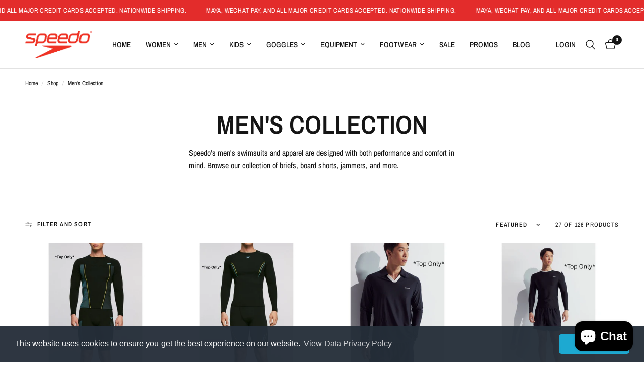

--- FILE ---
content_type: text/html; charset=utf-8
request_url: https://speedo.com.ph/collections/men/sun-protection
body_size: 32764
content:
<!doctype html><html class="no-js" lang="en" dir="ltr">
<head>
	<meta charset="utf-8">
	<meta http-equiv="X-UA-Compatible" content="IE=edge,chrome=1">
	<meta name="viewport" content="width=device-width, initial-scale=1, maximum-scale=5, viewport-fit=cover">
	<meta name="theme-color" content="#ffffff">
	<link rel="canonical" href="https://speedo.com.ph/collections/men/sun-protection">
	<link rel="preconnect" href="https://cdn.shopify.com" crossorigin>
	<link rel="preload" as="style" href="//speedo.com.ph/cdn/shop/t/12/assets/app.css?v=74817624028541950321742364473">

<link rel="preload" as="image" href="//speedo.com.ph/cdn/shop/files/123618_1fb890b7-130e-41d7-b256-34066bcefac0.jpg?v=1755142661" imagesrcset="//speedo.com.ph/cdn/shop/files/123618_1fb890b7-130e-41d7-b256-34066bcefac0.jpg?v=1755142661&width=350 350w,//speedo.com.ph/cdn/shop/files/123618_1fb890b7-130e-41d7-b256-34066bcefac0.jpg?v=1755142661&width=700 700w,//speedo.com.ph/cdn/shop/files/123618_1fb890b7-130e-41d7-b256-34066bcefac0.jpg?v=1755142661&width=1280 1280w" imagesizes="auto">


<link href="//speedo.com.ph/cdn/shop/t/12/assets/animations.min.js?v=125778792411641688251742364473" as="script" rel="preload">

<link href="//speedo.com.ph/cdn/shop/t/12/assets/header.js?v=53973329853117484881742364473" as="script" rel="preload">
<link href="//speedo.com.ph/cdn/shop/t/12/assets/vendor.min.js?v=57769212839167613861742364474" as="script" rel="preload">
<link href="//speedo.com.ph/cdn/shop/t/12/assets/app.js?v=7593071547056632411742364473" as="script" rel="preload">
<link href="//speedo.com.ph/cdn/shop/t/12/assets/slideshow.js?v=77914080626843417591742364474" as="script" rel="preload">

<script>
window.lazySizesConfig = window.lazySizesConfig || {};
window.lazySizesConfig.expand = 250;
window.lazySizesConfig.loadMode = 1;
window.lazySizesConfig.loadHidden = false;
</script>


	

	<title>
	Speedo Men &ndash; Tag &ndash; Speedo Philippines
	</title>

	
	<meta name="description" content="Speedo&#39;s men&#39;s swimsuits and apparel are designed with both performance and comfort in mind. Browse our collection of briefs, board shorts, jammers, and more.">
	
<link rel="preconnect" href="https://fonts.shopifycdn.com" crossorigin>

<meta property="og:site_name" content="Speedo Philippines">
<meta property="og:url" content="https://speedo.com.ph/collections/men/sun-protection">
<meta property="og:title" content="Speedo Men">
<meta property="og:type" content="product.group">
<meta property="og:description" content="Speedo&#39;s men&#39;s swimsuits and apparel are designed with both performance and comfort in mind. Browse our collection of briefs, board shorts, jammers, and more."><meta name="twitter:card" content="summary_large_image">
<meta name="twitter:title" content="Speedo Men">
<meta name="twitter:description" content="Speedo&#39;s men&#39;s swimsuits and apparel are designed with both performance and comfort in mind. Browse our collection of briefs, board shorts, jammers, and more.">


	<link href="//speedo.com.ph/cdn/shop/t/12/assets/app.css?v=74817624028541950321742364473" rel="stylesheet" type="text/css" media="all" />

	<style data-shopify>
	@font-face {
  font-family: "Archivo Narrow";
  font-weight: 400;
  font-style: normal;
  font-display: swap;
  src: url("//speedo.com.ph/cdn/fonts/archivo_narrow/archivonarrow_n4.5c3bab850a22055c235cf940f895d873a8689d70.woff2") format("woff2"),
       url("//speedo.com.ph/cdn/fonts/archivo_narrow/archivonarrow_n4.ea12dd22d3319d164475c1d047ae8f973041a9ff.woff") format("woff");
}

@font-face {
  font-family: "Archivo Narrow";
  font-weight: 500;
  font-style: normal;
  font-display: swap;
  src: url("//speedo.com.ph/cdn/fonts/archivo_narrow/archivonarrow_n5.d7d2ed7fbf03e65de95fbf4dd65b8f16594058a7.woff2") format("woff2"),
       url("//speedo.com.ph/cdn/fonts/archivo_narrow/archivonarrow_n5.1b34a2bfca6fa7ceb43f421bf0098175c735e91b.woff") format("woff");
}

@font-face {
  font-family: "Archivo Narrow";
  font-weight: 600;
  font-style: normal;
  font-display: swap;
  src: url("//speedo.com.ph/cdn/fonts/archivo_narrow/archivonarrow_n6.39db873f9e4e9c8ab7083354b267ce7500b7ee9e.woff2") format("woff2"),
       url("//speedo.com.ph/cdn/fonts/archivo_narrow/archivonarrow_n6.997d285d710a777a602467368cc2fbd11a20033e.woff") format("woff");
}

@font-face {
  font-family: "Archivo Narrow";
  font-weight: 400;
  font-style: italic;
  font-display: swap;
  src: url("//speedo.com.ph/cdn/fonts/archivo_narrow/archivonarrow_i4.59445c13f0e607542640c8a56f31dcd8ed680cfa.woff2") format("woff2"),
       url("//speedo.com.ph/cdn/fonts/archivo_narrow/archivonarrow_i4.bbf26c99347034f8df1f87b08c4a929cfc5255c8.woff") format("woff");
}

@font-face {
  font-family: "Archivo Narrow";
  font-weight: 600;
  font-style: italic;
  font-display: swap;
  src: url("//speedo.com.ph/cdn/fonts/archivo_narrow/archivonarrow_i6.21c69730cb55f9ff454529f520897ee241e78c97.woff2") format("woff2"),
       url("//speedo.com.ph/cdn/fonts/archivo_narrow/archivonarrow_i6.6c25ccdf80ef4616ffdc61ea3e51d7ed480f0d13.woff") format("woff");
}


		@font-face {
  font-family: "Archivo Narrow";
  font-weight: 600;
  font-style: normal;
  font-display: swap;
  src: url("//speedo.com.ph/cdn/fonts/archivo_narrow/archivonarrow_n6.39db873f9e4e9c8ab7083354b267ce7500b7ee9e.woff2") format("woff2"),
       url("//speedo.com.ph/cdn/fonts/archivo_narrow/archivonarrow_n6.997d285d710a777a602467368cc2fbd11a20033e.woff") format("woff");
}

@font-face {
  font-family: "Archivo Narrow";
  font-weight: 400;
  font-style: normal;
  font-display: swap;
  src: url("//speedo.com.ph/cdn/fonts/archivo_narrow/archivonarrow_n4.5c3bab850a22055c235cf940f895d873a8689d70.woff2") format("woff2"),
       url("//speedo.com.ph/cdn/fonts/archivo_narrow/archivonarrow_n4.ea12dd22d3319d164475c1d047ae8f973041a9ff.woff") format("woff");
}

h1,h2,h3,h4,h5,h6,
	.h1,.h2,.h3,.h4,.h5,.h6,
	.logolink.text-logo,
	.heading-font,
	.h1-xlarge,
	.h1-large,
	.customer-addresses .my-address .address-index {
		font-style: normal;
		font-weight: 600;
		font-family: "Archivo Narrow", sans-serif;
	}
	body,
	.body-font,
	.thb-product-detail .product-title {
		font-style: normal;
		font-weight: 400;
		font-family: "Archivo Narrow", sans-serif;
	}
	:root {
		--mobile-swipe-width: calc(90vw - 30px);
		--font-body-scale: 1.0;
		--font-body-line-height-scale: 1.0;
		--font-body-letter-spacing: 0.0em;
		--font-body-medium-weight: 500;
    --font-body-bold-weight: 600;
		--font-announcement-scale: 1.0;
		--font-heading-scale: 1.0;
		--font-heading-line-height-scale: 1.0;
		--font-heading-letter-spacing: 0.0em;
		--font-navigation-scale: 1.0;
		--navigation-item-spacing: 15px;
		--font-product-title-scale: 1.0;
		--font-product-title-line-height-scale: 1.0;
		--button-letter-spacing: 0.02em;

		--bg-body: #ffffff;
		--bg-body-rgb: 255,255,255;
		--bg-body-darken: #f7f7f7;
		--payment-terms-background-color: #ffffff;
		--color-body: #151515;
		--color-body-rgb: 21,21,21;
		--color-accent: #151515;
		--color-accent-rgb: 21,21,21;
		--color-border: #E2E2E2;
		--color-form-border: #dedede;
		--color-overlay-rgb: 0,0,0;

		--shopify-accelerated-checkout-button-block-size: 48px;
		--shopify-accelerated-checkout-inline-alignment: center;
		--shopify-accelerated-checkout-skeleton-animation-duration: 0.25s;

		--color-announcement-bar-text: #ffffff;
		--color-announcement-bar-bg: #e32c2b;

		--color-header-bg: #ffffff;
		--color-header-bg-rgb: 255,255,255;
		--color-header-text: #151515;
		--color-header-text-rgb: 21,21,21;
		--color-header-links: #151515;
		--color-header-links-rgb: 21,21,21;
		--color-header-links-hover: #151515;
		--color-header-icons: #151515;
		--color-header-border: #E2E2E2;

		--solid-button-background: #e32c2b;
		--solid-button-label: #ffffff;
		--outline-button-label: #e32c2b;
		--button-border-radius: 0px;
		--shopify-accelerated-checkout-button-border-radius: 0px;

		--color-price: #151515;
		--color-price-discounted: #ee3b45;
		--color-star: #FD9A52;
		--color-dots: #151515;

		--color-inventory-instock: #279A4B;
		--color-inventory-lowstock: #FB9E5B;

		--section-spacing-mobile: 50px;
		--section-spacing-desktop: 90px;

		--color-badge-text: #ffffff;
		--color-badge-sold-out: #939393;
		--color-badge-sale: #151515;
		
		--color-badge-preorder: #666666;
		--badge-corner-radius: 13px;

		--color-footer-text: #FFFFFF;
		--color-footer-text-rgb: 255,255,255;
		--color-footer-link: #FFFFFF;
		--color-footer-link-hover: #FFFFFF;
		--color-footer-border: #ffffff;
		--color-footer-border-rgb: 255,255,255;
		--color-footer-bg: #e32c2b;
	}



</style>


	<script>
		window.theme = window.theme || {};
		theme = {
			settings: {
				money_with_currency_format:"₱{{amount}}",
				cart_drawer:true,
				product_id: false,
			},
			routes: {
				root_url: '/',
				cart_url: '/cart',
				cart_add_url: '/cart/add',
				search_url: '/search',
				cart_change_url: '/cart/change',
				cart_update_url: '/cart/update',
				cart_clear_url: '/cart/clear',
				predictive_search_url: '/search/suggest',
			},
			variantStrings: {
        addToCart: `Add to cart`,
        soldOut: `Sold out`,
        unavailable: `Unavailable`,
        preOrder: `Pre-order`,
      },
			strings: {
				requiresTerms: `You must agree with the terms and conditions of sales to check out`,
				shippingEstimatorNoResults: `Sorry, we do not ship to your address.`,
				shippingEstimatorOneResult: `There is one shipping rate for your address:`,
				shippingEstimatorMultipleResults: `There are several shipping rates for your address:`,
				shippingEstimatorError: `One or more error occurred while retrieving shipping rates:`
			}
		};
	</script>
	<script>window.performance && window.performance.mark && window.performance.mark('shopify.content_for_header.start');</script><meta name="google-site-verification" content="hioAha26GXMysGoj4Yct-55Z452RjS5koitbW9bHqDc">
<meta name="facebook-domain-verification" content="se3wdc0kj1uh804qhs05jv7vzgg5bf">
<meta id="shopify-digital-wallet" name="shopify-digital-wallet" content="/4932960305/digital_wallets/dialog">
<meta name="shopify-checkout-api-token" content="b72daeaa3b7897a1f8d32aa333180b84">
<meta id="in-context-paypal-metadata" data-shop-id="4932960305" data-venmo-supported="false" data-environment="production" data-locale="en_US" data-paypal-v4="true" data-currency="PHP">
<link rel="alternate" type="application/atom+xml" title="Feed" href="/collections/men/sun-protection.atom" />
<link rel="alternate" type="application/json+oembed" href="https://speedo.com.ph/collections/men/sun-protection.oembed">
<script async="async" src="/checkouts/internal/preloads.js?locale=en-PH"></script>
<script id="shopify-features" type="application/json">{"accessToken":"b72daeaa3b7897a1f8d32aa333180b84","betas":["rich-media-storefront-analytics"],"domain":"speedo.com.ph","predictiveSearch":true,"shopId":4932960305,"locale":"en"}</script>
<script>var Shopify = Shopify || {};
Shopify.shop = "speedo-philippines.myshopify.com";
Shopify.locale = "en";
Shopify.currency = {"active":"PHP","rate":"1.0"};
Shopify.country = "PH";
Shopify.theme = {"name":"Reformation","id":134310002771,"schema_name":"Reformation","schema_version":"8.1.0","theme_store_id":1762,"role":"main"};
Shopify.theme.handle = "null";
Shopify.theme.style = {"id":null,"handle":null};
Shopify.cdnHost = "speedo.com.ph/cdn";
Shopify.routes = Shopify.routes || {};
Shopify.routes.root = "/";</script>
<script type="module">!function(o){(o.Shopify=o.Shopify||{}).modules=!0}(window);</script>
<script>!function(o){function n(){var o=[];function n(){o.push(Array.prototype.slice.apply(arguments))}return n.q=o,n}var t=o.Shopify=o.Shopify||{};t.loadFeatures=n(),t.autoloadFeatures=n()}(window);</script>
<script id="shop-js-analytics" type="application/json">{"pageType":"collection"}</script>
<script defer="defer" async type="module" src="//speedo.com.ph/cdn/shopifycloud/shop-js/modules/v2/client.init-shop-cart-sync_IZsNAliE.en.esm.js"></script>
<script defer="defer" async type="module" src="//speedo.com.ph/cdn/shopifycloud/shop-js/modules/v2/chunk.common_0OUaOowp.esm.js"></script>
<script type="module">
  await import("//speedo.com.ph/cdn/shopifycloud/shop-js/modules/v2/client.init-shop-cart-sync_IZsNAliE.en.esm.js");
await import("//speedo.com.ph/cdn/shopifycloud/shop-js/modules/v2/chunk.common_0OUaOowp.esm.js");

  window.Shopify.SignInWithShop?.initShopCartSync?.({"fedCMEnabled":true,"windoidEnabled":true});

</script>
<script>(function() {
  var isLoaded = false;
  function asyncLoad() {
    if (isLoaded) return;
    isLoaded = true;
    var urls = ["https:\/\/app.kiwisizing.com\/web\/js\/dist\/kiwiSizing\/plugin\/SizingPlugin.prod.js?v=330\u0026shop=speedo-philippines.myshopify.com","https:\/\/sbzstag.cirkleinc.com\/?shop=speedo-philippines.myshopify.com","\/\/cdn.shopify.com\/proxy\/f7fc6a3f43bb0f04c922ef54d3f022d5ab0f8016f5d1bfd0f21ffe2dff3b254c\/s.pandect.es\/v0\/gdpr-cookie-consent.min.js?shop=speedo-philippines.myshopify.com\u0026sp-cache-control=cHVibGljLCBtYXgtYWdlPTkwMA"];
    for (var i = 0; i < urls.length; i++) {
      var s = document.createElement('script');
      s.type = 'text/javascript';
      s.async = true;
      s.src = urls[i];
      var x = document.getElementsByTagName('script')[0];
      x.parentNode.insertBefore(s, x);
    }
  };
  if(window.attachEvent) {
    window.attachEvent('onload', asyncLoad);
  } else {
    window.addEventListener('load', asyncLoad, false);
  }
})();</script>
<script id="__st">var __st={"a":4932960305,"offset":28800,"reqid":"bc089c13-1757-49a2-9e7b-4073d413a7ba-1768482846","pageurl":"speedo.com.ph\/collections\/men\/sun-protection","u":"c345387a5426","p":"collection","rtyp":"collection","rid":93551034417};</script>
<script>window.ShopifyPaypalV4VisibilityTracking = true;</script>
<script id="captcha-bootstrap">!function(){'use strict';const t='contact',e='account',n='new_comment',o=[[t,t],['blogs',n],['comments',n],[t,'customer']],c=[[e,'customer_login'],[e,'guest_login'],[e,'recover_customer_password'],[e,'create_customer']],r=t=>t.map((([t,e])=>`form[action*='/${t}']:not([data-nocaptcha='true']) input[name='form_type'][value='${e}']`)).join(','),a=t=>()=>t?[...document.querySelectorAll(t)].map((t=>t.form)):[];function s(){const t=[...o],e=r(t);return a(e)}const i='password',u='form_key',d=['recaptcha-v3-token','g-recaptcha-response','h-captcha-response',i],f=()=>{try{return window.sessionStorage}catch{return}},m='__shopify_v',_=t=>t.elements[u];function p(t,e,n=!1){try{const o=window.sessionStorage,c=JSON.parse(o.getItem(e)),{data:r}=function(t){const{data:e,action:n}=t;return t[m]||n?{data:e,action:n}:{data:t,action:n}}(c);for(const[e,n]of Object.entries(r))t.elements[e]&&(t.elements[e].value=n);n&&o.removeItem(e)}catch(o){console.error('form repopulation failed',{error:o})}}const l='form_type',E='cptcha';function T(t){t.dataset[E]=!0}const w=window,h=w.document,L='Shopify',v='ce_forms',y='captcha';let A=!1;((t,e)=>{const n=(g='f06e6c50-85a8-45c8-87d0-21a2b65856fe',I='https://cdn.shopify.com/shopifycloud/storefront-forms-hcaptcha/ce_storefront_forms_captcha_hcaptcha.v1.5.2.iife.js',D={infoText:'Protected by hCaptcha',privacyText:'Privacy',termsText:'Terms'},(t,e,n)=>{const o=w[L][v],c=o.bindForm;if(c)return c(t,g,e,D).then(n);var r;o.q.push([[t,g,e,D],n]),r=I,A||(h.body.append(Object.assign(h.createElement('script'),{id:'captcha-provider',async:!0,src:r})),A=!0)});var g,I,D;w[L]=w[L]||{},w[L][v]=w[L][v]||{},w[L][v].q=[],w[L][y]=w[L][y]||{},w[L][y].protect=function(t,e){n(t,void 0,e),T(t)},Object.freeze(w[L][y]),function(t,e,n,w,h,L){const[v,y,A,g]=function(t,e,n){const i=e?o:[],u=t?c:[],d=[...i,...u],f=r(d),m=r(i),_=r(d.filter((([t,e])=>n.includes(e))));return[a(f),a(m),a(_),s()]}(w,h,L),I=t=>{const e=t.target;return e instanceof HTMLFormElement?e:e&&e.form},D=t=>v().includes(t);t.addEventListener('submit',(t=>{const e=I(t);if(!e)return;const n=D(e)&&!e.dataset.hcaptchaBound&&!e.dataset.recaptchaBound,o=_(e),c=g().includes(e)&&(!o||!o.value);(n||c)&&t.preventDefault(),c&&!n&&(function(t){try{if(!f())return;!function(t){const e=f();if(!e)return;const n=_(t);if(!n)return;const o=n.value;o&&e.removeItem(o)}(t);const e=Array.from(Array(32),(()=>Math.random().toString(36)[2])).join('');!function(t,e){_(t)||t.append(Object.assign(document.createElement('input'),{type:'hidden',name:u})),t.elements[u].value=e}(t,e),function(t,e){const n=f();if(!n)return;const o=[...t.querySelectorAll(`input[type='${i}']`)].map((({name:t})=>t)),c=[...d,...o],r={};for(const[a,s]of new FormData(t).entries())c.includes(a)||(r[a]=s);n.setItem(e,JSON.stringify({[m]:1,action:t.action,data:r}))}(t,e)}catch(e){console.error('failed to persist form',e)}}(e),e.submit())}));const S=(t,e)=>{t&&!t.dataset[E]&&(n(t,e.some((e=>e===t))),T(t))};for(const o of['focusin','change'])t.addEventListener(o,(t=>{const e=I(t);D(e)&&S(e,y())}));const B=e.get('form_key'),M=e.get(l),P=B&&M;t.addEventListener('DOMContentLoaded',(()=>{const t=y();if(P)for(const e of t)e.elements[l].value===M&&p(e,B);[...new Set([...A(),...v().filter((t=>'true'===t.dataset.shopifyCaptcha))])].forEach((e=>S(e,t)))}))}(h,new URLSearchParams(w.location.search),n,t,e,['guest_login'])})(!0,!0)}();</script>
<script integrity="sha256-4kQ18oKyAcykRKYeNunJcIwy7WH5gtpwJnB7kiuLZ1E=" data-source-attribution="shopify.loadfeatures" defer="defer" src="//speedo.com.ph/cdn/shopifycloud/storefront/assets/storefront/load_feature-a0a9edcb.js" crossorigin="anonymous"></script>
<script data-source-attribution="shopify.dynamic_checkout.dynamic.init">var Shopify=Shopify||{};Shopify.PaymentButton=Shopify.PaymentButton||{isStorefrontPortableWallets:!0,init:function(){window.Shopify.PaymentButton.init=function(){};var t=document.createElement("script");t.src="https://speedo.com.ph/cdn/shopifycloud/portable-wallets/latest/portable-wallets.en.js",t.type="module",document.head.appendChild(t)}};
</script>
<script data-source-attribution="shopify.dynamic_checkout.buyer_consent">
  function portableWalletsHideBuyerConsent(e){var t=document.getElementById("shopify-buyer-consent"),n=document.getElementById("shopify-subscription-policy-button");t&&n&&(t.classList.add("hidden"),t.setAttribute("aria-hidden","true"),n.removeEventListener("click",e))}function portableWalletsShowBuyerConsent(e){var t=document.getElementById("shopify-buyer-consent"),n=document.getElementById("shopify-subscription-policy-button");t&&n&&(t.classList.remove("hidden"),t.removeAttribute("aria-hidden"),n.addEventListener("click",e))}window.Shopify?.PaymentButton&&(window.Shopify.PaymentButton.hideBuyerConsent=portableWalletsHideBuyerConsent,window.Shopify.PaymentButton.showBuyerConsent=portableWalletsShowBuyerConsent);
</script>
<script data-source-attribution="shopify.dynamic_checkout.cart.bootstrap">document.addEventListener("DOMContentLoaded",(function(){function t(){return document.querySelector("shopify-accelerated-checkout-cart, shopify-accelerated-checkout")}if(t())Shopify.PaymentButton.init();else{new MutationObserver((function(e,n){t()&&(Shopify.PaymentButton.init(),n.disconnect())})).observe(document.body,{childList:!0,subtree:!0})}}));
</script>
<link id="shopify-accelerated-checkout-styles" rel="stylesheet" media="screen" href="https://speedo.com.ph/cdn/shopifycloud/portable-wallets/latest/accelerated-checkout-backwards-compat.css" crossorigin="anonymous">
<style id="shopify-accelerated-checkout-cart">
        #shopify-buyer-consent {
  margin-top: 1em;
  display: inline-block;
  width: 100%;
}

#shopify-buyer-consent.hidden {
  display: none;
}

#shopify-subscription-policy-button {
  background: none;
  border: none;
  padding: 0;
  text-decoration: underline;
  font-size: inherit;
  cursor: pointer;
}

#shopify-subscription-policy-button::before {
  box-shadow: none;
}

      </style>

<script>window.performance && window.performance.mark && window.performance.mark('shopify.content_for_header.end');</script> <!-- Header hook for plugins -->

	<script>document.documentElement.className = document.documentElement.className.replace('no-js', 'js');</script>
	
<!-- BEGIN app block: shopify://apps/fontify/blocks/app-embed/334490e2-2153-4a2e-a452-e90bdeffa3cc --><link rel="preconnect" href="https://cdn.nitroapps.co" crossorigin=""><!-- Shop metafields --><style type="text/css" id="nitro-fontify" >
</style>
<script>
    console.log(null);
    console.log(null);
  </script><script
  type="text/javascript"
  id="fontify-scripts"
>
  
  (function () {
    // Prevent duplicate execution
    if (window.fontifyScriptInitialized) {
      return;
    }
    window.fontifyScriptInitialized = true;

    if (window.opener) {
      // Remove existing listener if any before adding new one
      if (window.fontifyMessageListener) {
        window.removeEventListener('message', window.fontifyMessageListener, false);
      }

      function watchClosedWindow() {
        let itv = setInterval(function () {
          if (!window.opener || window.opener.closed) {
            clearInterval(itv);
            window.close();
          }
        }, 1000);
      }

      // Helper function to inject scripts and links from vite-tag content
      function injectScript(encodedContent) {
        

        // Decode HTML entities
        const tempTextarea = document.createElement('textarea');
        tempTextarea.innerHTML = encodedContent;
        const viteContent = tempTextarea.value;

        // Parse HTML content
        const tempDiv = document.createElement('div');
        tempDiv.innerHTML = viteContent;

        // Track duplicates within tempDiv only
        const scriptIds = new Set();
        const scriptSrcs = new Set();
        const linkKeys = new Set();

        // Helper to clone element attributes
        function cloneAttributes(source, target) {
          Array.from(source.attributes).forEach(function(attr) {
            if (attr.name === 'crossorigin') {
              target.crossOrigin = attr.value;
            } else {
              target.setAttribute(attr.name, attr.value);
            }
          });
          if (source.textContent) {
            target.textContent = source.textContent;
          }
        }

        // Inject scripts (filter duplicates within tempDiv)
        tempDiv.querySelectorAll('script').forEach(function(script) {
          const scriptId = script.getAttribute('id');
          const scriptSrc = script.getAttribute('src');

          // Skip if duplicate in tempDiv
          if ((scriptId && scriptIds.has(scriptId)) || (scriptSrc && scriptSrcs.has(scriptSrc))) {
            return;
          }

          // Track script
          if (scriptId) scriptIds.add(scriptId);
          if (scriptSrc) scriptSrcs.add(scriptSrc);

          // Clone and inject
          const newScript = document.createElement('script');
          cloneAttributes(script, newScript);

          document.head.appendChild(newScript);
        });

        // Inject links (filter duplicates within tempDiv)
        tempDiv.querySelectorAll('link').forEach(function(link) {
          const linkHref = link.getAttribute('href');
          const linkRel = link.getAttribute('rel') || '';
          const key = linkHref + '|' + linkRel;

          // Skip if duplicate in tempDiv
          if (linkHref && linkKeys.has(key)) {
            return;
          }

          // Track link
          if (linkHref) linkKeys.add(key);

          // Clone and inject
          const newLink = document.createElement('link');
          cloneAttributes(link, newLink);
          document.head.appendChild(newLink);
        });
      }

      // Function to apply preview font data


      function receiveMessage(event) {
        watchClosedWindow();
        if (event.data.action == 'fontify_ready') {
          console.log('fontify_ready');
          injectScript(`&lt;!-- BEGIN app snippet: vite-tag --&gt;


  &lt;script src=&quot;https://cdn.shopify.com/extensions/019bafe3-77e1-7e6a-87b2-cbeff3e5cd6f/fontify-polaris-11/assets/main-B3V8Mu2P.js&quot; type=&quot;module&quot; crossorigin=&quot;anonymous&quot;&gt;&lt;/script&gt;

&lt;!-- END app snippet --&gt;
  &lt;!-- BEGIN app snippet: vite-tag --&gt;


  &lt;link href=&quot;//cdn.shopify.com/extensions/019bafe3-77e1-7e6a-87b2-cbeff3e5cd6f/fontify-polaris-11/assets/main-GVRB1u2d.css&quot; rel=&quot;stylesheet&quot; type=&quot;text/css&quot; media=&quot;all&quot; /&gt;

&lt;!-- END app snippet --&gt;
`);

        } else if (event.data.action == 'font_audit_ready') {
          injectScript(`&lt;!-- BEGIN app snippet: vite-tag --&gt;


  &lt;script src=&quot;https://cdn.shopify.com/extensions/019bafe3-77e1-7e6a-87b2-cbeff3e5cd6f/fontify-polaris-11/assets/audit-DDeWPAiq.js&quot; type=&quot;module&quot; crossorigin=&quot;anonymous&quot;&gt;&lt;/script&gt;

&lt;!-- END app snippet --&gt;
  &lt;!-- BEGIN app snippet: vite-tag --&gt;


  &lt;link href=&quot;//cdn.shopify.com/extensions/019bafe3-77e1-7e6a-87b2-cbeff3e5cd6f/fontify-polaris-11/assets/audit-CNr6hPle.css&quot; rel=&quot;stylesheet&quot; type=&quot;text/css&quot; media=&quot;all&quot; /&gt;

&lt;!-- END app snippet --&gt;
`);

        } else if (event.data.action == 'preview_font_data') {
          const fontData = event?.data || null;
          window.fontifyPreviewData = fontData;
          injectScript(`&lt;!-- BEGIN app snippet: vite-tag --&gt;


  &lt;script src=&quot;https://cdn.shopify.com/extensions/019bafe3-77e1-7e6a-87b2-cbeff3e5cd6f/fontify-polaris-11/assets/preview-CH6oXAfY.js&quot; type=&quot;module&quot; crossorigin=&quot;anonymous&quot;&gt;&lt;/script&gt;

&lt;!-- END app snippet --&gt;
`);
        }
      }

      // Store reference to listener for cleanup
      window.fontifyMessageListener = receiveMessage;
      window.addEventListener('message', receiveMessage, false);

      // Send init message when window is opened from opener
      if (window.opener) {
        window.opener.postMessage({ action: `${window.name}_init`, data: JSON.parse(JSON.stringify({})) }, '*');
      }
    }
  })();
</script>


<!-- END app block --><script src="https://cdn.shopify.com/extensions/7bc9bb47-adfa-4267-963e-cadee5096caf/inbox-1252/assets/inbox-chat-loader.js" type="text/javascript" defer="defer"></script>
<link href="https://monorail-edge.shopifysvc.com" rel="dns-prefetch">
<script>(function(){if ("sendBeacon" in navigator && "performance" in window) {try {var session_token_from_headers = performance.getEntriesByType('navigation')[0].serverTiming.find(x => x.name == '_s').description;} catch {var session_token_from_headers = undefined;}var session_cookie_matches = document.cookie.match(/_shopify_s=([^;]*)/);var session_token_from_cookie = session_cookie_matches && session_cookie_matches.length === 2 ? session_cookie_matches[1] : "";var session_token = session_token_from_headers || session_token_from_cookie || "";function handle_abandonment_event(e) {var entries = performance.getEntries().filter(function(entry) {return /monorail-edge.shopifysvc.com/.test(entry.name);});if (!window.abandonment_tracked && entries.length === 0) {window.abandonment_tracked = true;var currentMs = Date.now();var navigation_start = performance.timing.navigationStart;var payload = {shop_id: 4932960305,url: window.location.href,navigation_start,duration: currentMs - navigation_start,session_token,page_type: "collection"};window.navigator.sendBeacon("https://monorail-edge.shopifysvc.com/v1/produce", JSON.stringify({schema_id: "online_store_buyer_site_abandonment/1.1",payload: payload,metadata: {event_created_at_ms: currentMs,event_sent_at_ms: currentMs}}));}}window.addEventListener('pagehide', handle_abandonment_event);}}());</script>
<script id="web-pixels-manager-setup">(function e(e,d,r,n,o){if(void 0===o&&(o={}),!Boolean(null===(a=null===(i=window.Shopify)||void 0===i?void 0:i.analytics)||void 0===a?void 0:a.replayQueue)){var i,a;window.Shopify=window.Shopify||{};var t=window.Shopify;t.analytics=t.analytics||{};var s=t.analytics;s.replayQueue=[],s.publish=function(e,d,r){return s.replayQueue.push([e,d,r]),!0};try{self.performance.mark("wpm:start")}catch(e){}var l=function(){var e={modern:/Edge?\/(1{2}[4-9]|1[2-9]\d|[2-9]\d{2}|\d{4,})\.\d+(\.\d+|)|Firefox\/(1{2}[4-9]|1[2-9]\d|[2-9]\d{2}|\d{4,})\.\d+(\.\d+|)|Chrom(ium|e)\/(9{2}|\d{3,})\.\d+(\.\d+|)|(Maci|X1{2}).+ Version\/(15\.\d+|(1[6-9]|[2-9]\d|\d{3,})\.\d+)([,.]\d+|)( \(\w+\)|)( Mobile\/\w+|) Safari\/|Chrome.+OPR\/(9{2}|\d{3,})\.\d+\.\d+|(CPU[ +]OS|iPhone[ +]OS|CPU[ +]iPhone|CPU IPhone OS|CPU iPad OS)[ +]+(15[._]\d+|(1[6-9]|[2-9]\d|\d{3,})[._]\d+)([._]\d+|)|Android:?[ /-](13[3-9]|1[4-9]\d|[2-9]\d{2}|\d{4,})(\.\d+|)(\.\d+|)|Android.+Firefox\/(13[5-9]|1[4-9]\d|[2-9]\d{2}|\d{4,})\.\d+(\.\d+|)|Android.+Chrom(ium|e)\/(13[3-9]|1[4-9]\d|[2-9]\d{2}|\d{4,})\.\d+(\.\d+|)|SamsungBrowser\/([2-9]\d|\d{3,})\.\d+/,legacy:/Edge?\/(1[6-9]|[2-9]\d|\d{3,})\.\d+(\.\d+|)|Firefox\/(5[4-9]|[6-9]\d|\d{3,})\.\d+(\.\d+|)|Chrom(ium|e)\/(5[1-9]|[6-9]\d|\d{3,})\.\d+(\.\d+|)([\d.]+$|.*Safari\/(?![\d.]+ Edge\/[\d.]+$))|(Maci|X1{2}).+ Version\/(10\.\d+|(1[1-9]|[2-9]\d|\d{3,})\.\d+)([,.]\d+|)( \(\w+\)|)( Mobile\/\w+|) Safari\/|Chrome.+OPR\/(3[89]|[4-9]\d|\d{3,})\.\d+\.\d+|(CPU[ +]OS|iPhone[ +]OS|CPU[ +]iPhone|CPU IPhone OS|CPU iPad OS)[ +]+(10[._]\d+|(1[1-9]|[2-9]\d|\d{3,})[._]\d+)([._]\d+|)|Android:?[ /-](13[3-9]|1[4-9]\d|[2-9]\d{2}|\d{4,})(\.\d+|)(\.\d+|)|Mobile Safari.+OPR\/([89]\d|\d{3,})\.\d+\.\d+|Android.+Firefox\/(13[5-9]|1[4-9]\d|[2-9]\d{2}|\d{4,})\.\d+(\.\d+|)|Android.+Chrom(ium|e)\/(13[3-9]|1[4-9]\d|[2-9]\d{2}|\d{4,})\.\d+(\.\d+|)|Android.+(UC? ?Browser|UCWEB|U3)[ /]?(15\.([5-9]|\d{2,})|(1[6-9]|[2-9]\d|\d{3,})\.\d+)\.\d+|SamsungBrowser\/(5\.\d+|([6-9]|\d{2,})\.\d+)|Android.+MQ{2}Browser\/(14(\.(9|\d{2,})|)|(1[5-9]|[2-9]\d|\d{3,})(\.\d+|))(\.\d+|)|K[Aa][Ii]OS\/(3\.\d+|([4-9]|\d{2,})\.\d+)(\.\d+|)/},d=e.modern,r=e.legacy,n=navigator.userAgent;return n.match(d)?"modern":n.match(r)?"legacy":"unknown"}(),u="modern"===l?"modern":"legacy",c=(null!=n?n:{modern:"",legacy:""})[u],f=function(e){return[e.baseUrl,"/wpm","/b",e.hashVersion,"modern"===e.buildTarget?"m":"l",".js"].join("")}({baseUrl:d,hashVersion:r,buildTarget:u}),m=function(e){var d=e.version,r=e.bundleTarget,n=e.surface,o=e.pageUrl,i=e.monorailEndpoint;return{emit:function(e){var a=e.status,t=e.errorMsg,s=(new Date).getTime(),l=JSON.stringify({metadata:{event_sent_at_ms:s},events:[{schema_id:"web_pixels_manager_load/3.1",payload:{version:d,bundle_target:r,page_url:o,status:a,surface:n,error_msg:t},metadata:{event_created_at_ms:s}}]});if(!i)return console&&console.warn&&console.warn("[Web Pixels Manager] No Monorail endpoint provided, skipping logging."),!1;try{return self.navigator.sendBeacon.bind(self.navigator)(i,l)}catch(e){}var u=new XMLHttpRequest;try{return u.open("POST",i,!0),u.setRequestHeader("Content-Type","text/plain"),u.send(l),!0}catch(e){return console&&console.warn&&console.warn("[Web Pixels Manager] Got an unhandled error while logging to Monorail."),!1}}}}({version:r,bundleTarget:l,surface:e.surface,pageUrl:self.location.href,monorailEndpoint:e.monorailEndpoint});try{o.browserTarget=l,function(e){var d=e.src,r=e.async,n=void 0===r||r,o=e.onload,i=e.onerror,a=e.sri,t=e.scriptDataAttributes,s=void 0===t?{}:t,l=document.createElement("script"),u=document.querySelector("head"),c=document.querySelector("body");if(l.async=n,l.src=d,a&&(l.integrity=a,l.crossOrigin="anonymous"),s)for(var f in s)if(Object.prototype.hasOwnProperty.call(s,f))try{l.dataset[f]=s[f]}catch(e){}if(o&&l.addEventListener("load",o),i&&l.addEventListener("error",i),u)u.appendChild(l);else{if(!c)throw new Error("Did not find a head or body element to append the script");c.appendChild(l)}}({src:f,async:!0,onload:function(){if(!function(){var e,d;return Boolean(null===(d=null===(e=window.Shopify)||void 0===e?void 0:e.analytics)||void 0===d?void 0:d.initialized)}()){var d=window.webPixelsManager.init(e)||void 0;if(d){var r=window.Shopify.analytics;r.replayQueue.forEach((function(e){var r=e[0],n=e[1],o=e[2];d.publishCustomEvent(r,n,o)})),r.replayQueue=[],r.publish=d.publishCustomEvent,r.visitor=d.visitor,r.initialized=!0}}},onerror:function(){return m.emit({status:"failed",errorMsg:"".concat(f," has failed to load")})},sri:function(e){var d=/^sha384-[A-Za-z0-9+/=]+$/;return"string"==typeof e&&d.test(e)}(c)?c:"",scriptDataAttributes:o}),m.emit({status:"loading"})}catch(e){m.emit({status:"failed",errorMsg:(null==e?void 0:e.message)||"Unknown error"})}}})({shopId: 4932960305,storefrontBaseUrl: "https://speedo.com.ph",extensionsBaseUrl: "https://extensions.shopifycdn.com/cdn/shopifycloud/web-pixels-manager",monorailEndpoint: "https://monorail-edge.shopifysvc.com/unstable/produce_batch",surface: "storefront-renderer",enabledBetaFlags: ["2dca8a86"],webPixelsConfigList: [{"id":"643891283","configuration":"{\"apiKey\":\"1z4j0K9C7z\", \"host\":\"searchserverapi1.com\"}","eventPayloadVersion":"v1","runtimeContext":"STRICT","scriptVersion":"5559ea45e47b67d15b30b79e7c6719da","type":"APP","apiClientId":578825,"privacyPurposes":["ANALYTICS"],"dataSharingAdjustments":{"protectedCustomerApprovalScopes":["read_customer_personal_data"]}},{"id":"374243411","configuration":"{\"config\":\"{\\\"pixel_id\\\":\\\"G-TSPVW7207K\\\",\\\"target_country\\\":\\\"PH\\\",\\\"gtag_events\\\":[{\\\"type\\\":\\\"search\\\",\\\"action_label\\\":\\\"G-TSPVW7207K\\\"},{\\\"type\\\":\\\"begin_checkout\\\",\\\"action_label\\\":\\\"G-TSPVW7207K\\\"},{\\\"type\\\":\\\"view_item\\\",\\\"action_label\\\":[\\\"G-TSPVW7207K\\\",\\\"MC-FPTZR5M0JZ\\\"]},{\\\"type\\\":\\\"purchase\\\",\\\"action_label\\\":[\\\"G-TSPVW7207K\\\",\\\"MC-FPTZR5M0JZ\\\"]},{\\\"type\\\":\\\"page_view\\\",\\\"action_label\\\":[\\\"G-TSPVW7207K\\\",\\\"MC-FPTZR5M0JZ\\\"]},{\\\"type\\\":\\\"add_payment_info\\\",\\\"action_label\\\":\\\"G-TSPVW7207K\\\"},{\\\"type\\\":\\\"add_to_cart\\\",\\\"action_label\\\":\\\"G-TSPVW7207K\\\"}],\\\"enable_monitoring_mode\\\":false}\"}","eventPayloadVersion":"v1","runtimeContext":"OPEN","scriptVersion":"b2a88bafab3e21179ed38636efcd8a93","type":"APP","apiClientId":1780363,"privacyPurposes":[],"dataSharingAdjustments":{"protectedCustomerApprovalScopes":["read_customer_address","read_customer_email","read_customer_name","read_customer_personal_data","read_customer_phone"]}},{"id":"321749075","configuration":"{\"pixelCode\":\"C9KDJCMI9NEISAPTQEN0\"}","eventPayloadVersion":"v1","runtimeContext":"STRICT","scriptVersion":"22e92c2ad45662f435e4801458fb78cc","type":"APP","apiClientId":4383523,"privacyPurposes":["ANALYTICS","MARKETING","SALE_OF_DATA"],"dataSharingAdjustments":{"protectedCustomerApprovalScopes":["read_customer_address","read_customer_email","read_customer_name","read_customer_personal_data","read_customer_phone"]}},{"id":"186089555","configuration":"{\"pixel_id\":\"560341511472219\",\"pixel_type\":\"facebook_pixel\",\"metaapp_system_user_token\":\"-\"}","eventPayloadVersion":"v1","runtimeContext":"OPEN","scriptVersion":"ca16bc87fe92b6042fbaa3acc2fbdaa6","type":"APP","apiClientId":2329312,"privacyPurposes":["ANALYTICS","MARKETING","SALE_OF_DATA"],"dataSharingAdjustments":{"protectedCustomerApprovalScopes":["read_customer_address","read_customer_email","read_customer_name","read_customer_personal_data","read_customer_phone"]}},{"id":"shopify-app-pixel","configuration":"{}","eventPayloadVersion":"v1","runtimeContext":"STRICT","scriptVersion":"0450","apiClientId":"shopify-pixel","type":"APP","privacyPurposes":["ANALYTICS","MARKETING"]},{"id":"shopify-custom-pixel","eventPayloadVersion":"v1","runtimeContext":"LAX","scriptVersion":"0450","apiClientId":"shopify-pixel","type":"CUSTOM","privacyPurposes":["ANALYTICS","MARKETING"]}],isMerchantRequest: false,initData: {"shop":{"name":"Speedo Philippines","paymentSettings":{"currencyCode":"PHP"},"myshopifyDomain":"speedo-philippines.myshopify.com","countryCode":"PH","storefrontUrl":"https:\/\/speedo.com.ph"},"customer":null,"cart":null,"checkout":null,"productVariants":[],"purchasingCompany":null},},"https://speedo.com.ph/cdn","7cecd0b6w90c54c6cpe92089d5m57a67346",{"modern":"","legacy":""},{"shopId":"4932960305","storefrontBaseUrl":"https:\/\/speedo.com.ph","extensionBaseUrl":"https:\/\/extensions.shopifycdn.com\/cdn\/shopifycloud\/web-pixels-manager","surface":"storefront-renderer","enabledBetaFlags":"[\"2dca8a86\"]","isMerchantRequest":"false","hashVersion":"7cecd0b6w90c54c6cpe92089d5m57a67346","publish":"custom","events":"[[\"page_viewed\",{}],[\"collection_viewed\",{\"collection\":{\"id\":\"93551034417\",\"title\":\"Men's Collection\",\"productVariants\":[{\"price\":{\"amount\":5888.0,\"currencyCode\":\"PHP\"},\"product\":{\"title\":\"Hero 6.0 Long Sleeve Rashguard Top A Adult Male (Black\/Yellow)\",\"vendor\":\"Speedo Philippines\",\"id\":\"7660729761875\",\"untranslatedTitle\":\"Hero 6.0 Long Sleeve Rashguard Top A Adult Male (Black\/Yellow)\",\"url\":\"\/products\/hero-6-0-long-sleeve-rashguard-top-a-adult-male-black-yellow\",\"type\":\"Rash Top\"},\"id\":\"42947339681875\",\"image\":{\"src\":\"\/\/speedo.com.ph\/cdn\/shop\/files\/123618_1fb890b7-130e-41d7-b256-34066bcefac0.jpg?v=1755142661\"},\"sku\":\"123618\",\"title\":\"S\",\"untranslatedTitle\":\"S\"},{\"price\":{\"amount\":5888.0,\"currencyCode\":\"PHP\"},\"product\":{\"title\":\"Hero 6.0 Long Sleeve Rashguard Top B Adult Male (Black\/Yellow)\",\"vendor\":\"Speedo Philippines\",\"id\":\"7660732088403\",\"untranslatedTitle\":\"Hero 6.0 Long Sleeve Rashguard Top B Adult Male (Black\/Yellow)\",\"url\":\"\/products\/hero-6-0-long-sleeve-rashguard-top-b-adult-male-black-yellow\",\"type\":\"Rash Top\"},\"id\":\"42947368386643\",\"image\":{\"src\":\"\/\/speedo.com.ph\/cdn\/shop\/files\/123623.jpg?v=1755142647\"},\"sku\":\"123623\",\"title\":\"S\",\"untranslatedTitle\":\"S\"},{\"price\":{\"amount\":4488.0,\"currencyCode\":\"PHP\"},\"product\":{\"title\":\"Wave Chasers 2.0 Longsleeve Polo AM (Black\/White)\",\"vendor\":\"Speedo Philippines\",\"id\":\"7661622853715\",\"untranslatedTitle\":\"Wave Chasers 2.0 Longsleeve Polo AM (Black\/White)\",\"url\":\"\/products\/wave-chasers-2-0-longsleeve-polo-adult-male-black-white\",\"type\":\"Rash Top\"},\"id\":\"42952845819987\",\"image\":{\"src\":\"\/\/speedo.com.ph\/cdn\/shop\/files\/123697_..jpg?v=1755154963\"},\"sku\":\"123697\",\"title\":\"S\",\"untranslatedTitle\":\"S\"},{\"price\":{\"amount\":3988.0,\"currencyCode\":\"PHP\"},\"product\":{\"title\":\"Wave Chasers 2.0 Long Sleeve Top AM (Black\/White)\",\"vendor\":\"Speedo Philippines\",\"id\":\"7661610041427\",\"untranslatedTitle\":\"Wave Chasers 2.0 Long Sleeve Top AM (Black\/White)\",\"url\":\"\/products\/wave-chasers-2-0-long-sleeve-top-adult-male-black-white\",\"type\":\"Rash Top\"},\"id\":\"42952780873811\",\"image\":{\"src\":\"\/\/speedo.com.ph\/cdn\/shop\/files\/123682.jpg?v=1755149041\"},\"sku\":\"123682\",\"title\":\"S\",\"untranslatedTitle\":\"S\"},{\"price\":{\"amount\":3988.0,\"currencyCode\":\"PHP\"},\"product\":{\"title\":\"Wave Chasers 2.0 Long Sleeve Top AM (Brown\/Blue)\",\"vendor\":\"Speedo Philippines\",\"id\":\"7661607911507\",\"untranslatedTitle\":\"Wave Chasers 2.0 Long Sleeve Top AM (Brown\/Blue)\",\"url\":\"\/products\/wave-chasers-2-0-long-sleeve-top-adult-male-brown-blue\",\"type\":\"Rash Top\"},\"id\":\"42952771371091\",\"image\":{\"src\":\"\/\/speedo.com.ph\/cdn\/shop\/files\/123677.jpg?v=1755148710\"},\"sku\":\"123677\",\"title\":\"S\",\"untranslatedTitle\":\"S\"},{\"price\":{\"amount\":3988.0,\"currencyCode\":\"PHP\"},\"product\":{\"title\":\"Black Zip Long Sleeve Top\",\"vendor\":\"Speedo Philippines\",\"id\":\"6950573244499\",\"untranslatedTitle\":\"Black Zip Long Sleeve Top\",\"url\":\"\/products\/zip-long-sleeve-top\",\"type\":\"\"},\"id\":\"40551291322451\",\"image\":{\"src\":\"\/\/speedo.com.ph\/cdn\/shop\/products\/8-134940001-X1.png?v=1678330762\"},\"sku\":\"117839\",\"title\":\"S\",\"untranslatedTitle\":\"S\"},{\"price\":{\"amount\":3388.0,\"currencyCode\":\"PHP\"},\"product\":{\"title\":\"Eco End+ Tech Long Sleeve Rash Top (Black\/Mandarin Peel)\",\"vendor\":\"Speedo Philippines\",\"id\":\"7448527667283\",\"untranslatedTitle\":\"Eco End+ Tech Long Sleeve Rash Top (Black\/Mandarin Peel)\",\"url\":\"\/products\/eco-end-tech-long-sleeve-rash-top-black-mandarin-peel\",\"type\":\"Rash Top\"},\"id\":\"42201284771923\",\"image\":{\"src\":\"\/\/speedo.com.ph\/cdn\/shop\/files\/62_6a50aefb-bd60-4928-a55b-6caaac1590aa.png?v=1748584796\"},\"sku\":\"120931\",\"title\":\"30\",\"untranslatedTitle\":\"30\"},{\"price\":{\"amount\":1249.0,\"currencyCode\":\"PHP\"},\"product\":{\"title\":\"White Go Full Speedo Slim Fit Tee\",\"vendor\":\"Speedo Philippines\",\"id\":\"7676813344851\",\"untranslatedTitle\":\"White Go Full Speedo Slim Fit Tee\",\"url\":\"\/products\/go-full-speedo-white\",\"type\":\"Rash Top\"},\"id\":\"43015434960979\",\"image\":{\"src\":\"\/\/speedo.com.ph\/cdn\/shop\/files\/215_445cdcd4-e0e7-4aee-9759-ef659fa3dcc7.png?v=1757324908\"},\"sku\":\"123321\",\"title\":\"XS\",\"untranslatedTitle\":\"XS\"},{\"price\":{\"amount\":4121.6,\"currencyCode\":\"PHP\"},\"product\":{\"title\":\"Hero 5.0 Male Blue Long Sleeved Rash Top\",\"vendor\":\"Speedo Philippines\",\"id\":\"7409422205011\",\"untranslatedTitle\":\"Hero 5.0 Male Blue Long Sleeved Rash Top\",\"url\":\"\/products\/hero-5-0-male-blue-sleeved-rash-top\",\"type\":\"Rash Top\"},\"id\":\"42055692419155\",\"image\":{\"src\":\"\/\/speedo.com.ph\/cdn\/shop\/files\/104_a4e03fb8-4611-4528-9fb5-37526b49219b.png?v=1749630325\"},\"sku\":\"121504\",\"title\":\"Small\",\"untranslatedTitle\":\"Small\"},{\"price\":{\"amount\":1694.0,\"currencyCode\":\"PHP\"},\"product\":{\"title\":\"Eco End+ Tech Long Sleeve Rash Top (Black\/Fed Red)\",\"vendor\":\"Speedo Philippines\",\"id\":\"6950576914515\",\"untranslatedTitle\":\"Eco End+ Tech Long Sleeve Rash Top (Black\/Fed Red)\",\"url\":\"\/products\/eco-end-tech-long-sleeve-rash-top-black-fed-red\",\"type\":\"\"},\"id\":\"41039691022419\",\"image\":{\"src\":\"\/\/speedo.com.ph\/cdn\/shop\/files\/266.png?v=1752133985\"},\"sku\":\"117150\",\"title\":\"30\",\"untranslatedTitle\":\"30\"},{\"price\":{\"amount\":1106.4,\"currencyCode\":\"PHP\"},\"product\":{\"title\":\"Wave Chasers Male Long Sleeve Rash Top Sun Protection (True Cobalt)\",\"vendor\":\"Speedo Philippines\",\"id\":\"7440805331027\",\"untranslatedTitle\":\"Wave Chasers Male Long Sleeve Rash Top Sun Protection (True Cobalt)\",\"url\":\"\/products\/male-long-sleeve-rash-top-sun-protection-true-cobalt\",\"type\":\"Rash Top\"},\"id\":\"42166257811539\",\"image\":{\"src\":\"\/\/speedo.com.ph\/cdn\/shop\/files\/46_4751134c-0615-4215-b4ae-519d354a7c81.png?v=1748588785\"},\"sku\":\"121674\",\"title\":\"S\",\"untranslatedTitle\":\"S\"},{\"price\":{\"amount\":1196.4,\"currencyCode\":\"PHP\"},\"product\":{\"title\":\"French Story Black Montage Short Sleeve Men Rash Top\",\"vendor\":\"Speedo Philippines\",\"id\":\"7444212908115\",\"untranslatedTitle\":\"French Story Black Montage Short Sleeve Men Rash Top\",\"url\":\"\/products\/black-montage-short-sleeve-men-rash-top\",\"type\":\"Rash Top\"},\"id\":\"42182348832851\",\"image\":{\"src\":\"\/\/speedo.com.ph\/cdn\/shop\/files\/58_b08ec5eb-be86-4e70-878e-a133ad20671c.png?v=1748585718\"},\"sku\":\"121774\",\"title\":\"S\",\"untranslatedTitle\":\"S\"},{\"price\":{\"amount\":2721.6,\"currencyCode\":\"PHP\"},\"product\":{\"title\":\"Speedo Pool Male Deluxe Breathable Long Sleeve\",\"vendor\":\"Speedo Philippines\",\"id\":\"7283011256403\",\"untranslatedTitle\":\"Speedo Pool Male Deluxe Breathable Long Sleeve\",\"url\":\"\/products\/speech-pool-male-deluxe-long-sleeve\",\"type\":\"\"},\"id\":\"41699492757587\",\"image\":{\"src\":\"\/\/speedo.com.ph\/cdn\/shop\/files\/SOJ23004P-TCPLP_1_005.jpg?v=1714118339\"},\"sku\":\"120812\",\"title\":\"Small\",\"untranslatedTitle\":\"Small\"},{\"price\":{\"amount\":2721.6,\"currencyCode\":\"PHP\"},\"product\":{\"title\":\"Speedo Male Deluxe Breathable Long Sleeve\",\"vendor\":\"Speedo Philippines\",\"id\":\"7283005161555\",\"untranslatedTitle\":\"Speedo Male Deluxe Breathable Long Sleeve\",\"url\":\"\/products\/speedo-male-deluxe-long-sleeve\",\"type\":\"\"},\"id\":\"41699477127251\",\"image\":{\"src\":\"\/\/speedo.com.ph\/cdn\/shop\/files\/SOJ23004P-BKWHP_1.jpg?v=1714117992\"},\"sku\":\"120806\",\"title\":\"Small\",\"untranslatedTitle\":\"Small\"},{\"price\":{\"amount\":1494.0,\"currencyCode\":\"PHP\"},\"product\":{\"title\":\"Eco End+ Tech Short Sleeve Rash Top (Ammonite Blue)\",\"vendor\":\"Speedo Philippines\",\"id\":\"6950576291923\",\"untranslatedTitle\":\"Eco End+ Tech Short Sleeve Rash Top (Ammonite Blue)\",\"url\":\"\/products\/eco-end-tech-short-sleeve-rash-top-ammonite-blue-aquarium\",\"type\":\"\"},\"id\":\"40551305347155\",\"image\":{\"src\":\"\/\/speedo.com.ph\/cdn\/shop\/files\/267.png?v=1752134039\"},\"sku\":\"117950\",\"title\":\"32\",\"untranslatedTitle\":\"32\"},{\"price\":{\"amount\":1494.0,\"currencyCode\":\"PHP\"},\"product\":{\"title\":\"Eco End+ Tech Short Sleeve Rash Top (Fluo Orange)\",\"vendor\":\"Speedo Philippines\",\"id\":\"6916040917075\",\"untranslatedTitle\":\"Eco End+ Tech Short Sleeve Rash Top (Fluo Orange)\",\"url\":\"\/products\/eco-end-tech-short-sleeve-rash-top\",\"type\":\"\"},\"id\":\"40453230166099\",\"image\":{\"src\":\"\/\/speedo.com.ph\/cdn\/shop\/files\/269.png?v=1752134161\"},\"sku\":\"116461\",\"title\":\"30\",\"untranslatedTitle\":\"30\"},{\"price\":{\"amount\":1494.0,\"currencyCode\":\"PHP\"},\"product\":{\"title\":\"Eco End+ Tech Short Sleeve Rash Top (Oxblood)\",\"vendor\":\"Speedo Philippines\",\"id\":\"6955867930707\",\"untranslatedTitle\":\"Eco End+ Tech Short Sleeve Rash Top (Oxblood)\",\"url\":\"\/products\/eco-end-tech-oxblood-short-sleeve-rash-top\",\"type\":\"\"},\"id\":\"40565322481747\",\"image\":{\"src\":\"\/\/speedo.com.ph\/cdn\/shop\/files\/264.png?v=1752133917\"},\"sku\":\"'117942\",\"title\":\"30\",\"untranslatedTitle\":\"30\"},{\"price\":{\"amount\":1494.0,\"currencyCode\":\"PHP\"},\"product\":{\"title\":\"Eco End+ Tech Short Sleeve Rash Top (Fluo Green)\",\"vendor\":\"Speedo Philippines\",\"id\":\"6955867766867\",\"untranslatedTitle\":\"Eco End+ Tech Short Sleeve Rash Top (Fluo Green)\",\"url\":\"\/products\/eco-end-tech-fluo-green-short-sleeve-rash-top\",\"type\":\"\"},\"id\":\"40565321433171\",\"image\":{\"src\":\"\/\/speedo.com.ph\/cdn\/shop\/files\/265.png?v=1752133946\"},\"sku\":\"116535\",\"title\":\"30\",\"untranslatedTitle\":\"30\"},{\"price\":{\"amount\":1196.4,\"currencyCode\":\"PHP\"},\"product\":{\"title\":\"End+ Splice Rash Top (USA Charcoal\/Black)\",\"vendor\":\"Speedo Philippines\",\"id\":\"7439433007187\",\"untranslatedTitle\":\"End+ Splice Rash Top (USA Charcoal\/Black)\",\"url\":\"\/products\/end-splice-rash-top-usa-charcoal-marine\",\"type\":\"Rash Top\"},\"id\":\"42161474895955\",\"image\":{\"src\":\"\/\/speedo.com.ph\/cdn\/shop\/files\/91_4608b62d-3c5a-41bb-9afd-cf8ae2a843e1.png?v=1748936605\"},\"sku\":\"121453\",\"title\":\"S\",\"untranslatedTitle\":\"S\"},{\"price\":{\"amount\":1196.4,\"currencyCode\":\"PHP\"},\"product\":{\"title\":\"End+ Splice Rash Top Pixelated Print (True Navy\/Picton Blue)\",\"vendor\":\"Speedo Philippines\",\"id\":\"7439448440915\",\"untranslatedTitle\":\"End+ Splice Rash Top Pixelated Print (True Navy\/Picton Blue)\",\"url\":\"\/products\/end-splice-pixelated-print-rash-top-true-navy-picton-blue\",\"type\":\"Rash Top\"},\"id\":\"42161498947667\",\"image\":{\"src\":\"\/\/speedo.com.ph\/cdn\/shop\/files\/89_16ac8474-24d6-4bf1-8e6e-aa43d1165bbd.png?v=1748936572\"},\"sku\":\"121458\",\"title\":\"S\",\"untranslatedTitle\":\"S\"},{\"price\":{\"amount\":1196.4,\"currencyCode\":\"PHP\"},\"product\":{\"title\":\"End+ Splice Long Sleeve Rash Top (Harlequin Green)\",\"vendor\":\"Speedo Philippines\",\"id\":\"7208556986451\",\"untranslatedTitle\":\"End+ Splice Long Sleeve Rash Top (Harlequin Green)\",\"url\":\"\/products\/harlequin-green-end-splice-long-sleeve-rash-top\",\"type\":\"\"},\"id\":\"41518797684819\",\"image\":{\"src\":\"\/\/speedo.com.ph\/cdn\/shop\/files\/213_13f1efce-0f54-474d-b71a-cd3fe8a6d006.png?v=1752129098\"},\"sku\":\"120597\",\"title\":\"Small\",\"untranslatedTitle\":\"Small\"},{\"price\":{\"amount\":1196.4,\"currencyCode\":\"PHP\"},\"product\":{\"title\":\"Peacoat Long Sleeve Graphic Swim Shirt\",\"vendor\":\"Speedo Philippines\",\"id\":\"7219676348499\",\"untranslatedTitle\":\"Peacoat Long Sleeve Graphic Swim Shirt\",\"url\":\"\/products\/peacoat-long-sleeve-graphics-swim-shirt\",\"type\":\"\"},\"id\":\"41550288683091\",\"image\":{\"src\":\"\/\/speedo.com.ph\/cdn\/shop\/files\/8-00394401529-X2_1024x1024_2x_0c90929f-ed79-4c85-927a-ef5bf5e879be.jpg?v=1712131000\"},\"sku\":\"120676\",\"title\":\"Small\",\"untranslatedTitle\":\"Small\"},{\"price\":{\"amount\":1196.4,\"currencyCode\":\"PHP\"},\"product\":{\"title\":\"Mystic Printed Long Sleeve Swim Tee\",\"vendor\":\"Speedo Philippines\",\"id\":\"7084540362835\",\"untranslatedTitle\":\"Mystic Printed Long Sleeve Swim Tee\",\"url\":\"\/products\/mystic-printed-long-sleeve-swim-tee\",\"type\":\"\"},\"id\":\"41123149381715\",\"image\":{\"src\":\"\/\/speedo.com.ph\/cdn\/shop\/files\/253_99140724-a767-4fbf-af50-71a036658380.png?v=1752132880\"},\"sku\":\"119179\",\"title\":\"Small\",\"untranslatedTitle\":\"Small\"},{\"price\":{\"amount\":1196.4,\"currencyCode\":\"PHP\"},\"product\":{\"title\":\"Vector Maze Long Sleeve Rash Top\",\"vendor\":\"Speedo Philippines\",\"id\":\"6964460453971\",\"untranslatedTitle\":\"Vector Maze Long Sleeve Rash Top\",\"url\":\"\/products\/vector-maze-long-sleeve-rash-top\",\"type\":\"\"},\"id\":\"40589220773971\",\"image\":{\"src\":\"\/\/speedo.com.ph\/cdn\/shop\/products\/8-00299714535-X1.jpg?v=1680588766\"},\"sku\":\"118109\",\"title\":\"Small\",\"untranslatedTitle\":\"Small\"},{\"price\":{\"amount\":1196.4,\"currencyCode\":\"PHP\"},\"product\":{\"title\":\"Printed Long Sleeve Swim Tee (Baja Blue\/White)\",\"vendor\":\"Speedo Philippines\",\"id\":\"7567838543955\",\"untranslatedTitle\":\"Printed Long Sleeve Swim Tee (Baja Blue\/White)\",\"url\":\"\/products\/printed-long-sleeve-swim-tee-baja-blue-white\",\"type\":\"Swimwear\"},\"id\":\"42587504771155\",\"image\":{\"src\":\"\/\/speedo.com.ph\/cdn\/shop\/files\/19.png?v=1748572323\"},\"sku\":\"119186\",\"title\":\"L\",\"untranslatedTitle\":\"L\"},{\"price\":{\"amount\":1016.4,\"currencyCode\":\"PHP\"},\"product\":{\"title\":\"Printed Short Sleeve Swim Tee (Baja Blue\/White)\",\"vendor\":\"Speedo Philippines\",\"id\":\"7567829172307\",\"untranslatedTitle\":\"Printed Short Sleeve Swim Tee (Baja Blue\/White)\",\"url\":\"\/products\/printed-short-sleeve-swim-tee-baja-blue-white\",\"type\":\"Swimwear\"},\"id\":\"42577833951315\",\"image\":{\"src\":\"\/\/speedo.com.ph\/cdn\/shop\/files\/21.png?v=1748572491\"},\"sku\":\"119175\",\"title\":\"M\",\"untranslatedTitle\":\"M\"},{\"price\":{\"amount\":1016.4,\"currencyCode\":\"PHP\"},\"product\":{\"title\":\"Printed Short Sleeve Swim Tee (Ocean Depths\/Mystic)\",\"vendor\":\"Speedo Philippines\",\"id\":\"7567831040083\",\"untranslatedTitle\":\"Printed Short Sleeve Swim Tee (Ocean Depths\/Mystic)\",\"url\":\"\/products\/printed-short-sleeve-swim-tee-ocean-depths-mystic\",\"type\":\"Swimwear\"},\"id\":\"42682272874579\",\"image\":{\"src\":\"\/\/speedo.com.ph\/cdn\/shop\/files\/20.png?v=1748572395\"},\"sku\":\"119170\",\"title\":\"M\",\"untranslatedTitle\":\"M\"}]}}]]"});</script><script>
  window.ShopifyAnalytics = window.ShopifyAnalytics || {};
  window.ShopifyAnalytics.meta = window.ShopifyAnalytics.meta || {};
  window.ShopifyAnalytics.meta.currency = 'PHP';
  var meta = {"products":[{"id":7660729761875,"gid":"gid:\/\/shopify\/Product\/7660729761875","vendor":"Speedo Philippines","type":"Rash Top","handle":"hero-6-0-long-sleeve-rashguard-top-a-adult-male-black-yellow","variants":[{"id":42947339681875,"price":588800,"name":"Hero 6.0 Long Sleeve Rashguard Top A Adult Male (Black\/Yellow) - S","public_title":"S","sku":"123618"},{"id":42947339714643,"price":588800,"name":"Hero 6.0 Long Sleeve Rashguard Top A Adult Male (Black\/Yellow) - M","public_title":"M","sku":"123619"},{"id":42947339747411,"price":588800,"name":"Hero 6.0 Long Sleeve Rashguard Top A Adult Male (Black\/Yellow) - L","public_title":"L","sku":"123620"},{"id":42947339780179,"price":588800,"name":"Hero 6.0 Long Sleeve Rashguard Top A Adult Male (Black\/Yellow) - XL","public_title":"XL","sku":"123621"},{"id":42947339812947,"price":608800,"name":"Hero 6.0 Long Sleeve Rashguard Top A Adult Male (Black\/Yellow) - 2XL","public_title":"2XL","sku":"123622"}],"remote":false},{"id":7660732088403,"gid":"gid:\/\/shopify\/Product\/7660732088403","vendor":"Speedo Philippines","type":"Rash Top","handle":"hero-6-0-long-sleeve-rashguard-top-b-adult-male-black-yellow","variants":[{"id":42947368386643,"price":588800,"name":"Hero 6.0 Long Sleeve Rashguard Top B Adult Male (Black\/Yellow) - S","public_title":"S","sku":"123623"},{"id":42947368419411,"price":588800,"name":"Hero 6.0 Long Sleeve Rashguard Top B Adult Male (Black\/Yellow) - M","public_title":"M","sku":"123624"},{"id":42947368452179,"price":588800,"name":"Hero 6.0 Long Sleeve Rashguard Top B Adult Male (Black\/Yellow) - L","public_title":"L","sku":"123625"},{"id":42947368484947,"price":588800,"name":"Hero 6.0 Long Sleeve Rashguard Top B Adult Male (Black\/Yellow) - XL","public_title":"XL","sku":"123626"},{"id":42947368517715,"price":608800,"name":"Hero 6.0 Long Sleeve Rashguard Top B Adult Male (Black\/Yellow) - 2XL","public_title":"2XL","sku":"123627"}],"remote":false},{"id":7661622853715,"gid":"gid:\/\/shopify\/Product\/7661622853715","vendor":"Speedo Philippines","type":"Rash Top","handle":"wave-chasers-2-0-longsleeve-polo-adult-male-black-white","variants":[{"id":42952845819987,"price":448800,"name":"Wave Chasers 2.0 Longsleeve Polo AM (Black\/White) - S","public_title":"S","sku":"123697"},{"id":42952845852755,"price":448800,"name":"Wave Chasers 2.0 Longsleeve Polo AM (Black\/White) - M","public_title":"M","sku":"123698"},{"id":42952845885523,"price":448800,"name":"Wave Chasers 2.0 Longsleeve Polo AM (Black\/White) - L","public_title":"L","sku":"123699"},{"id":42952845918291,"price":448800,"name":"Wave Chasers 2.0 Longsleeve Polo AM (Black\/White) - XL","public_title":"XL","sku":"123700"},{"id":42952845951059,"price":468800,"name":"Wave Chasers 2.0 Longsleeve Polo AM (Black\/White) - 2XL","public_title":"2XL","sku":"123701"}],"remote":false},{"id":7661610041427,"gid":"gid:\/\/shopify\/Product\/7661610041427","vendor":"Speedo Philippines","type":"Rash Top","handle":"wave-chasers-2-0-long-sleeve-top-adult-male-black-white","variants":[{"id":42952780873811,"price":398800,"name":"Wave Chasers 2.0 Long Sleeve Top AM (Black\/White) - S","public_title":"S","sku":"123682"},{"id":42952780906579,"price":398800,"name":"Wave Chasers 2.0 Long Sleeve Top AM (Black\/White) - M","public_title":"M","sku":"123683"},{"id":42952780939347,"price":398800,"name":"Wave Chasers 2.0 Long Sleeve Top AM (Black\/White) - L","public_title":"L","sku":"123684"},{"id":42952780972115,"price":398800,"name":"Wave Chasers 2.0 Long Sleeve Top AM (Black\/White) - XL","public_title":"XL","sku":"123685"},{"id":42952781004883,"price":418800,"name":"Wave Chasers 2.0 Long Sleeve Top AM (Black\/White) - 2XL","public_title":"2XL","sku":"123686"}],"remote":false},{"id":7661607911507,"gid":"gid:\/\/shopify\/Product\/7661607911507","vendor":"Speedo Philippines","type":"Rash Top","handle":"wave-chasers-2-0-long-sleeve-top-adult-male-brown-blue","variants":[{"id":42952771371091,"price":398800,"name":"Wave Chasers 2.0 Long Sleeve Top AM (Brown\/Blue) - S","public_title":"S","sku":"123677"},{"id":42952771403859,"price":398800,"name":"Wave Chasers 2.0 Long Sleeve Top AM (Brown\/Blue) - M","public_title":"M","sku":"123678"},{"id":42952771436627,"price":398800,"name":"Wave Chasers 2.0 Long Sleeve Top AM (Brown\/Blue) - L","public_title":"L","sku":"123679"},{"id":42952771469395,"price":398800,"name":"Wave Chasers 2.0 Long Sleeve Top AM (Brown\/Blue) - XL","public_title":"XL","sku":"123680"},{"id":42952771502163,"price":418800,"name":"Wave Chasers 2.0 Long Sleeve Top AM (Brown\/Blue) - 2XL","public_title":"2XL","sku":"123681"}],"remote":false},{"id":6950573244499,"gid":"gid:\/\/shopify\/Product\/6950573244499","vendor":"Speedo Philippines","type":"","handle":"zip-long-sleeve-top","variants":[{"id":40551291322451,"price":398800,"name":"Black Zip Long Sleeve Top - S","public_title":"S","sku":"117839"},{"id":40551291355219,"price":398800,"name":"Black Zip Long Sleeve Top - M","public_title":"M","sku":"117840"},{"id":40551291387987,"price":398800,"name":"Black Zip Long Sleeve Top - L","public_title":"L","sku":"117841"},{"id":40551291420755,"price":398800,"name":"Black Zip Long Sleeve Top - XL","public_title":"XL","sku":"117842"},{"id":40551291453523,"price":418800,"name":"Black Zip Long Sleeve Top - XXL","public_title":"XXL","sku":"117843"}],"remote":false},{"id":7448527667283,"gid":"gid:\/\/shopify\/Product\/7448527667283","vendor":"Speedo Philippines","type":"Rash Top","handle":"eco-end-tech-long-sleeve-rash-top-black-mandarin-peel","variants":[{"id":42201284771923,"price":338800,"name":"Eco End+ Tech Long Sleeve Rash Top (Black\/Mandarin Peel) - 30","public_title":"30","sku":"120931"},{"id":42201284804691,"price":338800,"name":"Eco End+ Tech Long Sleeve Rash Top (Black\/Mandarin Peel) - 32","public_title":"32","sku":"120932"},{"id":42201284837459,"price":338800,"name":"Eco End+ Tech Long Sleeve Rash Top (Black\/Mandarin Peel) - 34","public_title":"34","sku":"120933"},{"id":42201284870227,"price":338800,"name":"Eco End+ Tech Long Sleeve Rash Top (Black\/Mandarin Peel) - 36","public_title":"36","sku":"120934"},{"id":42201284902995,"price":338800,"name":"Eco End+ Tech Long Sleeve Rash Top (Black\/Mandarin Peel) - 38","public_title":"38","sku":"120935"},{"id":42201284935763,"price":338800,"name":"Eco End+ Tech Long Sleeve Rash Top (Black\/Mandarin Peel) - 40","public_title":"40","sku":"120936"},{"id":42201284968531,"price":358800,"name":"Eco End+ Tech Long Sleeve Rash Top (Black\/Mandarin Peel) - 42","public_title":"42","sku":"120937"}],"remote":false},{"id":7676813344851,"gid":"gid:\/\/shopify\/Product\/7676813344851","vendor":"Speedo Philippines","type":"Rash Top","handle":"go-full-speedo-white","variants":[{"id":43015434960979,"price":124900,"name":"White Go Full Speedo Slim Fit Tee - XS","public_title":"XS","sku":"123321"},{"id":43015434993747,"price":124900,"name":"White Go Full Speedo Slim Fit Tee - S","public_title":"S","sku":"123322"},{"id":43015435026515,"price":124900,"name":"White Go Full Speedo Slim Fit Tee - M","public_title":"M","sku":"123323"},{"id":43015435059283,"price":124900,"name":"White Go Full Speedo Slim Fit Tee - L","public_title":"L","sku":"123324"},{"id":43015435092051,"price":124900,"name":"White Go Full Speedo Slim Fit Tee - XL","public_title":"XL","sku":"123325"},{"id":43015435124819,"price":135000,"name":"White Go Full Speedo Slim Fit Tee - 2XL","public_title":"2XL","sku":"123326"},{"id":43015435157587,"price":135000,"name":"White Go Full Speedo Slim Fit Tee - 3XL","public_title":"3XL","sku":"123327"}],"remote":false},{"id":7409422205011,"gid":"gid:\/\/shopify\/Product\/7409422205011","vendor":"Speedo Philippines","type":"Rash Top","handle":"hero-5-0-male-blue-sleeved-rash-top","variants":[{"id":42055692419155,"price":412160,"name":"Hero 5.0 Male Blue Long Sleeved Rash Top - Small","public_title":"Small","sku":"121504"},{"id":42055692451923,"price":412160,"name":"Hero 5.0 Male Blue Long Sleeved Rash Top - Medium","public_title":"Medium","sku":"121505"},{"id":42055692484691,"price":412160,"name":"Hero 5.0 Male Blue Long Sleeved Rash Top - Large","public_title":"Large","sku":"121506"},{"id":42055692517459,"price":412160,"name":"Hero 5.0 Male Blue Long Sleeved Rash Top - XLarge","public_title":"XLarge","sku":"121507"},{"id":42055692550227,"price":426160,"name":"Hero 5.0 Male Blue Long Sleeved Rash Top - XXLarge","public_title":"XXLarge","sku":"121508"}],"remote":false},{"id":6950576914515,"gid":"gid:\/\/shopify\/Product\/6950576914515","vendor":"Speedo Philippines","type":"","handle":"eco-end-tech-long-sleeve-rash-top-black-fed-red","variants":[{"id":41039691022419,"price":169400,"name":"Eco End+ Tech Long Sleeve Rash Top (Black\/Fed Red) - 30","public_title":"30","sku":"117150"},{"id":40551306297427,"price":169400,"name":"Eco End+ Tech Long Sleeve Rash Top (Black\/Fed Red) - 32","public_title":"32","sku":"117151"},{"id":40551306330195,"price":169400,"name":"Eco End+ Tech Long Sleeve Rash Top (Black\/Fed Red) - 34","public_title":"34","sku":"117152"},{"id":40551306362963,"price":169400,"name":"Eco End+ Tech Long Sleeve Rash Top (Black\/Fed Red) - 36","public_title":"36","sku":"117153"},{"id":40551306395731,"price":169400,"name":"Eco End+ Tech Long Sleeve Rash Top (Black\/Fed Red) - 38","public_title":"38","sku":"117154"},{"id":40551306428499,"price":169400,"name":"Eco End+ Tech Long Sleeve Rash Top (Black\/Fed Red) - 40","public_title":"40","sku":"117155"},{"id":42004977451091,"price":179400,"name":"Eco End+ Tech Long Sleeve Rash Top (Black\/Fed Red) - 42","public_title":"42","sku":"117156"}],"remote":false},{"id":7440805331027,"gid":"gid:\/\/shopify\/Product\/7440805331027","vendor":"Speedo Philippines","type":"Rash Top","handle":"male-long-sleeve-rash-top-sun-protection-true-cobalt","variants":[{"id":42166257811539,"price":110640,"name":"Wave Chasers Male Long Sleeve Rash Top Sun Protection (True Cobalt) - S","public_title":"S","sku":"121674"},{"id":42166257844307,"price":110640,"name":"Wave Chasers Male Long Sleeve Rash Top Sun Protection (True Cobalt) - M","public_title":"M","sku":"121675"},{"id":42166257877075,"price":110640,"name":"Wave Chasers Male Long Sleeve Rash Top Sun Protection (True Cobalt) - L","public_title":"L","sku":"121676"},{"id":42166257909843,"price":110640,"name":"Wave Chasers Male Long Sleeve Rash Top Sun Protection (True Cobalt) - XL","public_title":"XL","sku":"121677"},{"id":42166257942611,"price":116640,"name":"Wave Chasers Male Long Sleeve Rash Top Sun Protection (True Cobalt) - 2XL","public_title":"2XL","sku":"121678"}],"remote":false},{"id":7444212908115,"gid":"gid:\/\/shopify\/Product\/7444212908115","vendor":"Speedo Philippines","type":"Rash Top","handle":"black-montage-short-sleeve-men-rash-top","variants":[{"id":42182348832851,"price":119640,"name":"French Story Black Montage Short Sleeve Men Rash Top - S","public_title":"S","sku":"121774"},{"id":42182348865619,"price":119640,"name":"French Story Black Montage Short Sleeve Men Rash Top - M","public_title":"M","sku":"121775"},{"id":42182348898387,"price":119640,"name":"French Story Black Montage Short Sleeve Men Rash Top - L","public_title":"L","sku":"121776"},{"id":42182348931155,"price":119640,"name":"French Story Black Montage Short Sleeve Men Rash Top - XL","public_title":"XL","sku":"121777"},{"id":42182348963923,"price":119640,"name":"French Story Black Montage Short Sleeve Men Rash Top - 2XL","public_title":"2XL","sku":"121778"}],"remote":false},{"id":7283011256403,"gid":"gid:\/\/shopify\/Product\/7283011256403","vendor":"Speedo Philippines","type":"","handle":"speech-pool-male-deluxe-long-sleeve","variants":[{"id":41699492757587,"price":272160,"name":"Speedo Pool Male Deluxe Breathable Long Sleeve - Small","public_title":"Small","sku":"120812"},{"id":41699492790355,"price":272160,"name":"Speedo Pool Male Deluxe Breathable Long Sleeve - Medium","public_title":"Medium","sku":"120813"},{"id":41699492823123,"price":272160,"name":"Speedo Pool Male Deluxe Breathable Long Sleeve - Large","public_title":"Large","sku":"120814"},{"id":41699492855891,"price":272160,"name":"Speedo Pool Male Deluxe Breathable Long Sleeve - XLarge","public_title":"XLarge","sku":"120815"},{"id":41699492888659,"price":286160,"name":"Speedo Pool Male Deluxe Breathable Long Sleeve - XXLarge","public_title":"XXLarge","sku":"120816"},{"id":41699492921427,"price":286160,"name":"Speedo Pool Male Deluxe Breathable Long Sleeve - XXXLarge","public_title":"XXXLarge","sku":"120817"}],"remote":false},{"id":7283005161555,"gid":"gid:\/\/shopify\/Product\/7283005161555","vendor":"Speedo Philippines","type":"","handle":"speedo-male-deluxe-long-sleeve","variants":[{"id":41699477127251,"price":272160,"name":"Speedo Male Deluxe Breathable Long Sleeve - Small","public_title":"Small","sku":"120806"},{"id":41699477160019,"price":272160,"name":"Speedo Male Deluxe Breathable Long Sleeve - Medium","public_title":"Medium","sku":"120807"},{"id":41699477192787,"price":272160,"name":"Speedo Male Deluxe Breathable Long Sleeve - Large","public_title":"Large","sku":"120808"},{"id":41699477225555,"price":272160,"name":"Speedo Male Deluxe Breathable Long Sleeve - XLarge","public_title":"XLarge","sku":"120809"},{"id":41699477258323,"price":286160,"name":"Speedo Male Deluxe Breathable Long Sleeve - XXLarge","public_title":"XXLarge","sku":"120810"},{"id":41699477291091,"price":286160,"name":"Speedo Male Deluxe Breathable Long Sleeve - XXXLarge","public_title":"XXXLarge","sku":"120811"}],"remote":false},{"id":6950576291923,"gid":"gid:\/\/shopify\/Product\/6950576291923","vendor":"Speedo Philippines","type":"","handle":"eco-end-tech-short-sleeve-rash-top-ammonite-blue-aquarium","variants":[{"id":40551305347155,"price":149400,"name":"Eco End+ Tech Short Sleeve Rash Top (Ammonite Blue) - 32","public_title":"32","sku":"117950"},{"id":40551305379923,"price":149400,"name":"Eco End+ Tech Short Sleeve Rash Top (Ammonite Blue) - 34","public_title":"34","sku":"117951"},{"id":40551305412691,"price":149400,"name":"Eco End+ Tech Short Sleeve Rash Top (Ammonite Blue) - 36","public_title":"36","sku":"117952"},{"id":40551305445459,"price":149400,"name":"Eco End+ Tech Short Sleeve Rash Top (Ammonite Blue) - 38","public_title":"38","sku":"117953"},{"id":40551305478227,"price":149400,"name":"Eco End+ Tech Short Sleeve Rash Top (Ammonite Blue) - 40","public_title":"40","sku":"117954"},{"id":42937719291987,"price":159400,"name":"Eco End+ Tech Short Sleeve Rash Top (Ammonite Blue) - 42","public_title":"42","sku":"117955"}],"remote":false},{"id":6916040917075,"gid":"gid:\/\/shopify\/Product\/6916040917075","vendor":"Speedo Philippines","type":"","handle":"eco-end-tech-short-sleeve-rash-top","variants":[{"id":40453230166099,"price":149400,"name":"Eco End+ Tech Short Sleeve Rash Top (Fluo Orange) - 30","public_title":"30","sku":"116461"},{"id":40453230198867,"price":149400,"name":"Eco End+ Tech Short Sleeve Rash Top (Fluo Orange) - 32","public_title":"32","sku":"116462"},{"id":40453230231635,"price":149400,"name":"Eco End+ Tech Short Sleeve Rash Top (Fluo Orange) - 34","public_title":"34","sku":"116463"},{"id":40453230264403,"price":149400,"name":"Eco End+ Tech Short Sleeve Rash Top (Fluo Orange) - 36","public_title":"36","sku":"116464"},{"id":40453230297171,"price":149400,"name":"Eco End+ Tech Short Sleeve Rash Top (Fluo Orange) - 38","public_title":"38","sku":"116465"},{"id":40453230329939,"price":149400,"name":"Eco End+ Tech Short Sleeve Rash Top (Fluo Orange) - 40","public_title":"40","sku":"116466"},{"id":40453230362707,"price":159400,"name":"Eco End+ Tech Short Sleeve Rash Top (Fluo Orange) - 42","public_title":"42","sku":"116467"}],"remote":false},{"id":6955867930707,"gid":"gid:\/\/shopify\/Product\/6955867930707","vendor":"Speedo Philippines","type":"","handle":"eco-end-tech-oxblood-short-sleeve-rash-top","variants":[{"id":40565322481747,"price":149400,"name":"Eco End+ Tech Short Sleeve Rash Top (Oxblood) - 30","public_title":"30","sku":"'117942"},{"id":40565322514515,"price":149400,"name":"Eco End+ Tech Short Sleeve Rash Top (Oxblood) - 32","public_title":"32","sku":"'117943"},{"id":40565322547283,"price":149400,"name":"Eco End+ Tech Short Sleeve Rash Top (Oxblood) - 34","public_title":"34","sku":"117944"},{"id":40565322580051,"price":149400,"name":"Eco End+ Tech Short Sleeve Rash Top (Oxblood) - 36","public_title":"36","sku":"'117945"},{"id":40565322612819,"price":149400,"name":"Eco End+ Tech Short Sleeve Rash Top (Oxblood) - 38","public_title":"38","sku":"'117946"},{"id":40565322645587,"price":149400,"name":"Eco End+ Tech Short Sleeve Rash Top (Oxblood) - 40","public_title":"40","sku":"'117947"},{"id":40565322678355,"price":159400,"name":"Eco End+ Tech Short Sleeve Rash Top (Oxblood) - 42","public_title":"42","sku":"'117948"}],"remote":false},{"id":6955867766867,"gid":"gid:\/\/shopify\/Product\/6955867766867","vendor":"Speedo Philippines","type":"","handle":"eco-end-tech-fluo-green-short-sleeve-rash-top","variants":[{"id":40565321433171,"price":149400,"name":"Eco End+ Tech Short Sleeve Rash Top (Fluo Green) - 30","public_title":"30","sku":"116535"},{"id":40565321465939,"price":149400,"name":"Eco End+ Tech Short Sleeve Rash Top (Fluo Green) - 32","public_title":"32","sku":"116536"},{"id":40565321498707,"price":149400,"name":"Eco End+ Tech Short Sleeve Rash Top (Fluo Green) - 34","public_title":"34","sku":"116537"},{"id":40565321531475,"price":149400,"name":"Eco End+ Tech Short Sleeve Rash Top (Fluo Green) - 36","public_title":"36","sku":"116538"},{"id":40565321564243,"price":149400,"name":"Eco End+ Tech Short Sleeve Rash Top (Fluo Green) - 38","public_title":"38","sku":"116539"},{"id":40565321597011,"price":149400,"name":"Eco End+ Tech Short Sleeve Rash Top (Fluo Green) - 40","public_title":"40","sku":"116540"},{"id":40565321629779,"price":159400,"name":"Eco End+ Tech Short Sleeve Rash Top (Fluo Green) - 42","public_title":"42","sku":"116541"}],"remote":false},{"id":7439433007187,"gid":"gid:\/\/shopify\/Product\/7439433007187","vendor":"Speedo Philippines","type":"Rash Top","handle":"end-splice-rash-top-usa-charcoal-marine","variants":[{"id":42161474895955,"price":119640,"name":"End+ Splice Rash Top (USA Charcoal\/Black) - S","public_title":"S","sku":"121453"},{"id":42161474928723,"price":119640,"name":"End+ Splice Rash Top (USA Charcoal\/Black) - M","public_title":"M","sku":"121454"},{"id":42161474961491,"price":119640,"name":"End+ Splice Rash Top (USA Charcoal\/Black) - L","public_title":"L","sku":"121455"},{"id":42161474994259,"price":119640,"name":"End+ Splice Rash Top (USA Charcoal\/Black) - XL","public_title":"XL","sku":"121456"},{"id":42161475027027,"price":125640,"name":"End+ Splice Rash Top (USA Charcoal\/Black) - 2XL","public_title":"2XL","sku":"121457"}],"remote":false},{"id":7439448440915,"gid":"gid:\/\/shopify\/Product\/7439448440915","vendor":"Speedo Philippines","type":"Rash Top","handle":"end-splice-pixelated-print-rash-top-true-navy-picton-blue","variants":[{"id":42161498947667,"price":119640,"name":"End+ Splice Rash Top Pixelated Print (True Navy\/Picton Blue) - S","public_title":"S","sku":"121458"},{"id":42161498980435,"price":119640,"name":"End+ Splice Rash Top Pixelated Print (True Navy\/Picton Blue) - M","public_title":"M","sku":"121459"},{"id":42161499013203,"price":119640,"name":"End+ Splice Rash Top Pixelated Print (True Navy\/Picton Blue) - L","public_title":"L","sku":"121460"},{"id":42161499045971,"price":119640,"name":"End+ Splice Rash Top Pixelated Print (True Navy\/Picton Blue) - XL","public_title":"XL","sku":"121461"},{"id":42161499078739,"price":125640,"name":"End+ Splice Rash Top Pixelated Print (True Navy\/Picton Blue) - 2XL","public_title":"2XL","sku":"121462"}],"remote":false},{"id":7208556986451,"gid":"gid:\/\/shopify\/Product\/7208556986451","vendor":"Speedo Philippines","type":"","handle":"harlequin-green-end-splice-long-sleeve-rash-top","variants":[{"id":41518797684819,"price":119640,"name":"End+ Splice Long Sleeve Rash Top (Harlequin Green) - Small","public_title":"Small","sku":"120597"},{"id":41518797717587,"price":119640,"name":"End+ Splice Long Sleeve Rash Top (Harlequin Green) - Medium","public_title":"Medium","sku":"120598"},{"id":41518797750355,"price":119640,"name":"End+ Splice Long Sleeve Rash Top (Harlequin Green) - Large","public_title":"Large","sku":"120599"},{"id":41518797783123,"price":119640,"name":"End+ Splice Long Sleeve Rash Top (Harlequin Green) - XLarge","public_title":"XLarge","sku":"120600"},{"id":41518797815891,"price":125640,"name":"End+ Splice Long Sleeve Rash Top (Harlequin Green) - XXLarge","public_title":"XXLarge","sku":"120601"}],"remote":false},{"id":7219676348499,"gid":"gid:\/\/shopify\/Product\/7219676348499","vendor":"Speedo Philippines","type":"","handle":"peacoat-long-sleeve-graphics-swim-shirt","variants":[{"id":41550288683091,"price":119640,"name":"Peacoat Long Sleeve Graphic Swim Shirt - Small","public_title":"Small","sku":"120676"},{"id":41550288715859,"price":119640,"name":"Peacoat Long Sleeve Graphic Swim Shirt - Medium","public_title":"Medium","sku":"120677"},{"id":41550288748627,"price":119640,"name":"Peacoat Long Sleeve Graphic Swim Shirt - Large","public_title":"Large","sku":"120678"},{"id":41550288781395,"price":119640,"name":"Peacoat Long Sleeve Graphic Swim Shirt - XLarge","public_title":"XLarge","sku":"120679"},{"id":41909662384211,"price":125640,"name":"Peacoat Long Sleeve Graphic Swim Shirt - 2XLarge","public_title":"2XLarge","sku":"120680"}],"remote":false},{"id":7084540362835,"gid":"gid:\/\/shopify\/Product\/7084540362835","vendor":"Speedo Philippines","type":"","handle":"mystic-printed-long-sleeve-swim-tee","variants":[{"id":41123149381715,"price":119640,"name":"Mystic Printed Long Sleeve Swim Tee - Small","public_title":"Small","sku":"119179"},{"id":41123149414483,"price":119640,"name":"Mystic Printed Long Sleeve Swim Tee - Medium","public_title":"Medium","sku":"119180"},{"id":41123149447251,"price":119640,"name":"Mystic Printed Long Sleeve Swim Tee - Large","public_title":"Large","sku":"119181"},{"id":41123149480019,"price":119640,"name":"Mystic Printed Long Sleeve Swim Tee - XLarge","public_title":"XLarge","sku":"119182"},{"id":41123149512787,"price":125640,"name":"Mystic Printed Long Sleeve Swim Tee - XXLarge","public_title":"XXLarge","sku":"119183"}],"remote":false},{"id":6964460453971,"gid":"gid:\/\/shopify\/Product\/6964460453971","vendor":"Speedo Philippines","type":"","handle":"vector-maze-long-sleeve-rash-top","variants":[{"id":40589220773971,"price":119640,"name":"Vector Maze Long Sleeve Rash Top - Small","public_title":"Small","sku":"118109"},{"id":40589220806739,"price":119640,"name":"Vector Maze Long Sleeve Rash Top - Medium","public_title":"Medium","sku":"118110"},{"id":40589220839507,"price":119640,"name":"Vector Maze Long Sleeve Rash Top - Large","public_title":"Large","sku":"118111"},{"id":40589220872275,"price":119640,"name":"Vector Maze Long Sleeve Rash Top - XLarge","public_title":"XLarge","sku":"118112"},{"id":40589220905043,"price":125640,"name":"Vector Maze Long Sleeve Rash Top - XXLarge","public_title":"XXLarge","sku":"118113"}],"remote":false},{"id":7567838543955,"gid":"gid:\/\/shopify\/Product\/7567838543955","vendor":"Speedo Philippines","type":"Swimwear","handle":"printed-long-sleeve-swim-tee-baja-blue-white","variants":[{"id":42587504771155,"price":119640,"name":"Printed Long Sleeve Swim Tee (Baja Blue\/White) - L","public_title":"L","sku":"119186"},{"id":42577867046995,"price":119640,"name":"Printed Long Sleeve Swim Tee (Baja Blue\/White) - XL","public_title":"XL","sku":"119187"},{"id":42577867079763,"price":125640,"name":"Printed Long Sleeve Swim Tee (Baja Blue\/White) - 2XL","public_title":"2XL","sku":"119188"}],"remote":false},{"id":7567829172307,"gid":"gid:\/\/shopify\/Product\/7567829172307","vendor":"Speedo Philippines","type":"Swimwear","handle":"printed-short-sleeve-swim-tee-baja-blue-white","variants":[{"id":42577833951315,"price":101640,"name":"Printed Short Sleeve Swim Tee (Baja Blue\/White) - M","public_title":"M","sku":"119175"},{"id":42577833984083,"price":101640,"name":"Printed Short Sleeve Swim Tee (Baja Blue\/White) - L","public_title":"L","sku":"119176"},{"id":42577834016851,"price":101640,"name":"Printed Short Sleeve Swim Tee (Baja Blue\/White) - XL","public_title":"XL","sku":"119177"},{"id":42577834049619,"price":107640,"name":"Printed Short Sleeve Swim Tee (Baja Blue\/White) - 2XL","public_title":"2XL","sku":"119178"}],"remote":false},{"id":7567831040083,"gid":"gid:\/\/shopify\/Product\/7567831040083","vendor":"Speedo Philippines","type":"Swimwear","handle":"printed-short-sleeve-swim-tee-ocean-depths-mystic","variants":[{"id":42682272874579,"price":101640,"name":"Printed Short Sleeve Swim Tee (Ocean Depths\/Mystic) - M","public_title":"M","sku":"119170"},{"id":42682272809043,"price":101640,"name":"Printed Short Sleeve Swim Tee (Ocean Depths\/Mystic) - L","public_title":"L","sku":"119171"},{"id":42577841815635,"price":101640,"name":"Printed Short Sleeve Swim Tee (Ocean Depths\/Mystic) - XL","public_title":"XL","sku":"119172"},{"id":42577841848403,"price":107640,"name":"Printed Short Sleeve Swim Tee (Ocean Depths\/Mystic) - 2XL","public_title":"2XL","sku":"119173"}],"remote":false}],"page":{"pageType":"collection","resourceType":"collection","resourceId":93551034417,"requestId":"bc089c13-1757-49a2-9e7b-4073d413a7ba-1768482846"}};
  for (var attr in meta) {
    window.ShopifyAnalytics.meta[attr] = meta[attr];
  }
</script>
<script class="analytics">
  (function () {
    var customDocumentWrite = function(content) {
      var jquery = null;

      if (window.jQuery) {
        jquery = window.jQuery;
      } else if (window.Checkout && window.Checkout.$) {
        jquery = window.Checkout.$;
      }

      if (jquery) {
        jquery('body').append(content);
      }
    };

    var hasLoggedConversion = function(token) {
      if (token) {
        return document.cookie.indexOf('loggedConversion=' + token) !== -1;
      }
      return false;
    }

    var setCookieIfConversion = function(token) {
      if (token) {
        var twoMonthsFromNow = new Date(Date.now());
        twoMonthsFromNow.setMonth(twoMonthsFromNow.getMonth() + 2);

        document.cookie = 'loggedConversion=' + token + '; expires=' + twoMonthsFromNow;
      }
    }

    var trekkie = window.ShopifyAnalytics.lib = window.trekkie = window.trekkie || [];
    if (trekkie.integrations) {
      return;
    }
    trekkie.methods = [
      'identify',
      'page',
      'ready',
      'track',
      'trackForm',
      'trackLink'
    ];
    trekkie.factory = function(method) {
      return function() {
        var args = Array.prototype.slice.call(arguments);
        args.unshift(method);
        trekkie.push(args);
        return trekkie;
      };
    };
    for (var i = 0; i < trekkie.methods.length; i++) {
      var key = trekkie.methods[i];
      trekkie[key] = trekkie.factory(key);
    }
    trekkie.load = function(config) {
      trekkie.config = config || {};
      trekkie.config.initialDocumentCookie = document.cookie;
      var first = document.getElementsByTagName('script')[0];
      var script = document.createElement('script');
      script.type = 'text/javascript';
      script.onerror = function(e) {
        var scriptFallback = document.createElement('script');
        scriptFallback.type = 'text/javascript';
        scriptFallback.onerror = function(error) {
                var Monorail = {
      produce: function produce(monorailDomain, schemaId, payload) {
        var currentMs = new Date().getTime();
        var event = {
          schema_id: schemaId,
          payload: payload,
          metadata: {
            event_created_at_ms: currentMs,
            event_sent_at_ms: currentMs
          }
        };
        return Monorail.sendRequest("https://" + monorailDomain + "/v1/produce", JSON.stringify(event));
      },
      sendRequest: function sendRequest(endpointUrl, payload) {
        // Try the sendBeacon API
        if (window && window.navigator && typeof window.navigator.sendBeacon === 'function' && typeof window.Blob === 'function' && !Monorail.isIos12()) {
          var blobData = new window.Blob([payload], {
            type: 'text/plain'
          });

          if (window.navigator.sendBeacon(endpointUrl, blobData)) {
            return true;
          } // sendBeacon was not successful

        } // XHR beacon

        var xhr = new XMLHttpRequest();

        try {
          xhr.open('POST', endpointUrl);
          xhr.setRequestHeader('Content-Type', 'text/plain');
          xhr.send(payload);
        } catch (e) {
          console.log(e);
        }

        return false;
      },
      isIos12: function isIos12() {
        return window.navigator.userAgent.lastIndexOf('iPhone; CPU iPhone OS 12_') !== -1 || window.navigator.userAgent.lastIndexOf('iPad; CPU OS 12_') !== -1;
      }
    };
    Monorail.produce('monorail-edge.shopifysvc.com',
      'trekkie_storefront_load_errors/1.1',
      {shop_id: 4932960305,
      theme_id: 134310002771,
      app_name: "storefront",
      context_url: window.location.href,
      source_url: "//speedo.com.ph/cdn/s/trekkie.storefront.cd680fe47e6c39ca5d5df5f0a32d569bc48c0f27.min.js"});

        };
        scriptFallback.async = true;
        scriptFallback.src = '//speedo.com.ph/cdn/s/trekkie.storefront.cd680fe47e6c39ca5d5df5f0a32d569bc48c0f27.min.js';
        first.parentNode.insertBefore(scriptFallback, first);
      };
      script.async = true;
      script.src = '//speedo.com.ph/cdn/s/trekkie.storefront.cd680fe47e6c39ca5d5df5f0a32d569bc48c0f27.min.js';
      first.parentNode.insertBefore(script, first);
    };
    trekkie.load(
      {"Trekkie":{"appName":"storefront","development":false,"defaultAttributes":{"shopId":4932960305,"isMerchantRequest":null,"themeId":134310002771,"themeCityHash":"17580767540630310763","contentLanguage":"en","currency":"PHP","eventMetadataId":"3466c87a-c7bc-4e1c-bba4-f7f66f779688"},"isServerSideCookieWritingEnabled":true,"monorailRegion":"shop_domain","enabledBetaFlags":["65f19447"]},"Session Attribution":{},"S2S":{"facebookCapiEnabled":true,"source":"trekkie-storefront-renderer","apiClientId":580111}}
    );

    var loaded = false;
    trekkie.ready(function() {
      if (loaded) return;
      loaded = true;

      window.ShopifyAnalytics.lib = window.trekkie;

      var originalDocumentWrite = document.write;
      document.write = customDocumentWrite;
      try { window.ShopifyAnalytics.merchantGoogleAnalytics.call(this); } catch(error) {};
      document.write = originalDocumentWrite;

      window.ShopifyAnalytics.lib.page(null,{"pageType":"collection","resourceType":"collection","resourceId":93551034417,"requestId":"bc089c13-1757-49a2-9e7b-4073d413a7ba-1768482846","shopifyEmitted":true});

      var match = window.location.pathname.match(/checkouts\/(.+)\/(thank_you|post_purchase)/)
      var token = match? match[1]: undefined;
      if (!hasLoggedConversion(token)) {
        setCookieIfConversion(token);
        window.ShopifyAnalytics.lib.track("Viewed Product Category",{"currency":"PHP","category":"Collection: men","collectionName":"men","collectionId":93551034417,"nonInteraction":true},undefined,undefined,{"shopifyEmitted":true});
      }
    });


        var eventsListenerScript = document.createElement('script');
        eventsListenerScript.async = true;
        eventsListenerScript.src = "//speedo.com.ph/cdn/shopifycloud/storefront/assets/shop_events_listener-3da45d37.js";
        document.getElementsByTagName('head')[0].appendChild(eventsListenerScript);

})();</script>
<script
  defer
  src="https://speedo.com.ph/cdn/shopifycloud/perf-kit/shopify-perf-kit-3.0.3.min.js"
  data-application="storefront-renderer"
  data-shop-id="4932960305"
  data-render-region="gcp-us-central1"
  data-page-type="collection"
  data-theme-instance-id="134310002771"
  data-theme-name="Reformation"
  data-theme-version="8.1.0"
  data-monorail-region="shop_domain"
  data-resource-timing-sampling-rate="10"
  data-shs="true"
  data-shs-beacon="true"
  data-shs-export-with-fetch="true"
  data-shs-logs-sample-rate="1"
  data-shs-beacon-endpoint="https://speedo.com.ph/api/collect"
></script>
</head>
<body class="animations-true button-uppercase-true navigation-uppercase-true product-card-spacing-medium product-title-uppercase-true template-collection template-collection">
	<a class="screen-reader-shortcut" href="#main-content">Skip to content</a>
	<div id="wrapper"><!-- BEGIN sections: header-group -->
<div id="shopify-section-sections--16820531429459__announcement-bar" class="shopify-section shopify-section-group-header-group announcement-bar-section"><link href="//speedo.com.ph/cdn/shop/t/12/assets/announcement-bar.css?v=17439748618087280151742364473" rel="stylesheet" type="text/css" media="all" /><div class="announcement-bar">
			<div class="announcement-bar--inner direction-left announcement-bar--marquee" style="--marquee-speed: 20s"><div><div class="announcement-bar--item" >MAYA, WECHAT PAY, AND ALL MAJOR CREDIT CARDS ACCEPTED. NATIONWIDE SHIPPING.</div><div class="announcement-bar--item" ></div></div><div><div class="announcement-bar--item" >MAYA, WECHAT PAY, AND ALL MAJOR CREDIT CARDS ACCEPTED. NATIONWIDE SHIPPING.</div><div class="announcement-bar--item" ></div></div><div><div class="announcement-bar--item" >MAYA, WECHAT PAY, AND ALL MAJOR CREDIT CARDS ACCEPTED. NATIONWIDE SHIPPING.</div><div class="announcement-bar--item" ></div></div>
</div>
		</div>
</div><div id="shopify-section-sections--16820531429459__header" class="shopify-section shopify-section-group-header-group header-section"><theme-header id="header" class="header style2 header--shadow-small transparent--false transparent-border--true "><div class="row expanded">
		<div class="small-12 columns"><div class="thb-header-mobile-left">
	<details class="mobile-toggle-wrapper">
	<summary class="mobile-toggle">
		<span></span>
		<span></span>
		<span></span>
	</summary><nav id="mobile-menu" class="mobile-menu-drawer" role="dialog" tabindex="-1">
	<div class="mobile-menu-drawer--inner"><ul class="mobile-menu"><li><a href="/" title="Home" class="link-container">Home</a></li><li><details class="link-container">
							<summary class="parent-link">Women<span class="link-forward">
<svg width="14" height="10" viewBox="0 0 14 10" fill="none" xmlns="http://www.w3.org/2000/svg">
<path d="M1 5H7.08889H13.1778M13.1778 5L9.17778 1M13.1778 5L9.17778 9" stroke="var(--color-accent)" stroke-width="1.1" stroke-linecap="round" stroke-linejoin="round"/>
</svg>
</span></summary>
							<ul class="sub-menu">
								<li class="parent-link-back">
									<button class="parent-link-back--button"><span>
<svg width="14" height="10" viewBox="0 0 14 10" fill="none" xmlns="http://www.w3.org/2000/svg">
<path d="M13.1778 5H7.08891H1.00002M1.00002 5L5.00002 1M1.00002 5L5.00002 9" stroke="var(--color-accent)" stroke-width="1.1" stroke-linecap="round" stroke-linejoin="round"/>
</svg>
</span> Women</button>
								</li><li><a href="/collections/women" title="All swimwear" class="link-container">All swimwear</a></li><li><a href="/collections/women/one-piece" title="One-Piece" class="link-container">One-Piece</a></li><li><a href="/collections/women/Two-piece" title="Two-piece" class="link-container">Two-piece</a></li><li><a href="/collections/women/Sun-protection" title="Sun protection" class="link-container">Sun protection</a></li><li><a href="/collections/women/watershort" title="Watershorts" class="link-container">Watershorts</a></li></ul>
						</details></li><li><details class="link-container">
							<summary class="parent-link">Men<span class="link-forward">
<svg width="14" height="10" viewBox="0 0 14 10" fill="none" xmlns="http://www.w3.org/2000/svg">
<path d="M1 5H7.08889H13.1778M13.1778 5L9.17778 1M13.1778 5L9.17778 9" stroke="var(--color-accent)" stroke-width="1.1" stroke-linecap="round" stroke-linejoin="round"/>
</svg>
</span></summary>
							<ul class="sub-menu">
								<li class="parent-link-back">
									<button class="parent-link-back--button"><span>
<svg width="14" height="10" viewBox="0 0 14 10" fill="none" xmlns="http://www.w3.org/2000/svg">
<path d="M13.1778 5H7.08891H1.00002M1.00002 5L5.00002 1M1.00002 5L5.00002 9" stroke="var(--color-accent)" stroke-width="1.1" stroke-linecap="round" stroke-linejoin="round"/>
</svg>
</span> Men</button>
								</li><li><a href="/collections/men" title="All swimwear" class="link-container">All swimwear</a></li><li><a href="/collections/men/Sun-protection" title="Sun protection" class="link-container">Sun protection</a></li><li><a href="/collections/male-watershort/male-watershort" title="Watershorts" class="link-container">Watershorts</a></li><li><a href="/collections/men/Jammers" title="Jammers" class="link-container">Jammers</a></li><li><a href="/collections/aquashort/Aquashort" title="Aquashorts" class="link-container">Aquashorts</a></li><li><a href="/collections/men/Brief" title="Briefs" class="link-container">Briefs</a></li></ul>
						</details></li><li><details class="link-container">
							<summary class="parent-link">Kids<span class="link-forward">
<svg width="14" height="10" viewBox="0 0 14 10" fill="none" xmlns="http://www.w3.org/2000/svg">
<path d="M1 5H7.08889H13.1778M13.1778 5L9.17778 1M13.1778 5L9.17778 9" stroke="var(--color-accent)" stroke-width="1.1" stroke-linecap="round" stroke-linejoin="round"/>
</svg>
</span></summary>
							<ul class="sub-menu">
								<li class="parent-link-back">
									<button class="parent-link-back--button"><span>
<svg width="14" height="10" viewBox="0 0 14 10" fill="none" xmlns="http://www.w3.org/2000/svg">
<path d="M13.1778 5H7.08891H1.00002M1.00002 5L5.00002 1M1.00002 5L5.00002 9" stroke="var(--color-accent)" stroke-width="1.1" stroke-linecap="round" stroke-linejoin="round"/>
</svg>
</span> Kids</button>
								</li><li><a href="/collections/all-kids-swimwear" title="All Kids Swimwear" class="link-container">All Kids Swimwear</a></li><li><a href="/collections/infant" title="Infants and Tots 0-6 Years Old" class="link-container">Infants and Tots 0-6 Years Old</a></li><li><a href="/collections/girls-swimwear" title="Girls 5-16 Years Old" class="link-container">Girls 5-16 Years Old</a></li><li><a href="/collections/boys-swimwear" title="Boys 5-16 Years Old" class="link-container">Boys 5-16 Years Old</a></li></ul>
						</details></li><li><details class="link-container">
							<summary class="parent-link">Goggles<span class="link-forward">
<svg width="14" height="10" viewBox="0 0 14 10" fill="none" xmlns="http://www.w3.org/2000/svg">
<path d="M1 5H7.08889H13.1778M13.1778 5L9.17778 1M13.1778 5L9.17778 9" stroke="var(--color-accent)" stroke-width="1.1" stroke-linecap="round" stroke-linejoin="round"/>
</svg>
</span></summary>
							<ul class="sub-menu">
								<li class="parent-link-back">
									<button class="parent-link-back--button"><span>
<svg width="14" height="10" viewBox="0 0 14 10" fill="none" xmlns="http://www.w3.org/2000/svg">
<path d="M13.1778 5H7.08891H1.00002M1.00002 5L5.00002 1M1.00002 5L5.00002 9" stroke="var(--color-accent)" stroke-width="1.1" stroke-linecap="round" stroke-linejoin="round"/>
</svg>
</span> Goggles</button>
								</li><li><a href="/collections/goggles" title="All Goggles" class="link-container">All Goggles</a></li><li><a href="/collections/biofuse-2-0" title="Biofuse 2.0" class="link-container">Biofuse 2.0</a></li><li><a href="/collections/goggles/Unisex-goggles" title="Unisex" class="link-container">Unisex</a></li><li><a href="/collections/female" title="Female Fit" class="link-container">Female Fit</a></li><li><a href="/collections/goggles/Fitness" title="Fitness" class="link-container">Fitness</a></li><li><a href="/collections/goggles/competitive" title="Competitive" class="link-container">Competitive</a></li><li><a href="/collections/v-class-goggles" title="V-Class" class="link-container">V-Class</a></li><li><a href="/collections/junior-goggles" title="Junior" class="link-container">Junior</a></li></ul>
						</details></li><li><details class="link-container">
							<summary class="parent-link">Equipment<span class="link-forward">
<svg width="14" height="10" viewBox="0 0 14 10" fill="none" xmlns="http://www.w3.org/2000/svg">
<path d="M1 5H7.08889H13.1778M13.1778 5L9.17778 1M13.1778 5L9.17778 9" stroke="var(--color-accent)" stroke-width="1.1" stroke-linecap="round" stroke-linejoin="round"/>
</svg>
</span></summary>
							<ul class="sub-menu">
								<li class="parent-link-back">
									<button class="parent-link-back--button"><span>
<svg width="14" height="10" viewBox="0 0 14 10" fill="none" xmlns="http://www.w3.org/2000/svg">
<path d="M13.1778 5H7.08891H1.00002M1.00002 5L5.00002 1M1.00002 5L5.00002 9" stroke="var(--color-accent)" stroke-width="1.1" stroke-linecap="round" stroke-linejoin="round"/>
</svg>
</span> Equipment</button>
								</li><li><details class="link-container">
											<summary class="parent-link">Accessories
<span class="link-forward">
<svg width="14" height="10" viewBox="0 0 14 10" fill="none" xmlns="http://www.w3.org/2000/svg">
<path d="M1 5H7.08889H13.1778M13.1778 5L9.17778 1M13.1778 5L9.17778 9" stroke="var(--color-accent)" stroke-width="1.1" stroke-linecap="round" stroke-linejoin="round"/>
</svg>
</span>
											</summary>
											<ul class="sub-menu" tabindex="-1">
												<li class="parent-link-back">
													<button class="parent-link-back--button"><span>
<svg width="14" height="10" viewBox="0 0 14 10" fill="none" xmlns="http://www.w3.org/2000/svg">
<path d="M13.1778 5H7.08891H1.00002M1.00002 5L5.00002 1M1.00002 5L5.00002 9" stroke="var(--color-accent)" stroke-width="1.1" stroke-linecap="round" stroke-linejoin="round"/>
</svg>
</span> Accessories</button>
												</li><li>
														<a href="/collections/swimming-caps/swim-cap" title="Swim Cap" class="link-container" role="menuitem">Swim Cap </a>
													</li><li>
														<a href="/collections/swimming-caps/Earplug" title="Earplug" class="link-container" role="menuitem">Earplug </a>
													</li><li>
														<a href="/collections/swimming-caps/Nose-clip" title="Nose Clip" class="link-container" role="menuitem">Nose Clip </a>
													</li></ul>
										</details></li><li><a href="/collections/training-aids" title="Training Aids" class="link-container">Training Aids</a></li><li><a href="/collections/swim-kit-bags" title="Bags" class="link-container">Bags</a></li><li><a href="/collections/aqua-sport" title="Aqua Sport" class="link-container">Aqua Sport</a></li></ul>
						</details></li><li><details class="link-container">
							<summary class="parent-link">Footwear<span class="link-forward">
<svg width="14" height="10" viewBox="0 0 14 10" fill="none" xmlns="http://www.w3.org/2000/svg">
<path d="M1 5H7.08889H13.1778M13.1778 5L9.17778 1M13.1778 5L9.17778 9" stroke="var(--color-accent)" stroke-width="1.1" stroke-linecap="round" stroke-linejoin="round"/>
</svg>
</span></summary>
							<ul class="sub-menu">
								<li class="parent-link-back">
									<button class="parent-link-back--button"><span>
<svg width="14" height="10" viewBox="0 0 14 10" fill="none" xmlns="http://www.w3.org/2000/svg">
<path d="M13.1778 5H7.08891H1.00002M1.00002 5L5.00002 1M1.00002 5L5.00002 9" stroke="var(--color-accent)" stroke-width="1.1" stroke-linecap="round" stroke-linejoin="round"/>
</svg>
</span> Footwear</button>
								</li><li><a href="/collections/female-footwear" title="Female " class="link-container">Female </a></li><li><a href="/collections/male-footwear" title="Male " class="link-container">Male </a></li><li><a href="/collections/junior-infant-footwear" title="Junior/Infant" class="link-container">Junior/Infant</a></li></ul>
						</details></li><li><a href="/collections/sale" title="SALE" class="link-container">SALE</a></li><li><a href="/pages/promos" title="Promos" class="link-container">Promos</a></li><li><a href="/blogs/blog" title="Blog" class="link-container">Blog</a></li></ul><ul class="mobile-secondary-menu"></ul><div class="thb-mobile-menu-footer"><a class="thb-mobile-account-link" href="https://shopify.com/4932960305/account?locale=en&amp;region_country=PH" title="Login
">
<svg width="17" height="18" viewBox="0 0 17 18" fill="none" xmlns="http://www.w3.org/2000/svg">
<path d="M8.49968 9.009C11.0421 9.009 13.1078 6.988 13.1078 4.5045C13.1078 2.021 11.0421 0 8.49968 0C5.95723 0 3.8916 2.0192 3.8916 4.5045C3.8916 6.9898 5.95907 9.009 8.49968 9.009ZM8.49968 1.40372C10.2487 1.40372 11.6699 2.79484 11.6699 4.5027C11.6699 6.21056 10.2468 7.60168 8.49968 7.60168C6.75255 7.60168 5.32944 6.21056 5.32944 4.5027C5.32944 2.79484 6.75255 1.40372 8.49968 1.40372Z" fill="var(--color-header-icons, --color-accent)"/>
<path d="M8.5 9.68926C3.8146 9.68926 0 13.4181 0 18H1.43784C1.43784 14.192 4.6044 11.0966 8.5 11.0966C12.3956 11.0966 15.5622 14.192 15.5622 18H17C17 13.4199 13.1854 9.69106 8.5 9.69106V9.68926Z" fill="var(--color-header-icons, --color-accent)"/>
</svg>
 Login
</a><div class="no-js-hidden"></div>
		</div>
	</div>
</nav>
<link rel="stylesheet" href="//speedo.com.ph/cdn/shop/t/12/assets/mobile-menu.css?v=114205156047321405611742364473" media="print" onload="this.media='all'">
<noscript><link href="//speedo.com.ph/cdn/shop/t/12/assets/mobile-menu.css?v=114205156047321405611742364473" rel="stylesheet" type="text/css" media="all" /></noscript>
</details>

</div>
<div class="menu-logo-container">
	
		<a class="logolink" href="/">
			<img
				src="//speedo.com.ph/cdn/shop/files/Primary_Logo_Vertical_Speedo_Red_2x_RGB_d44947c2-bd58-4f6f-abf7-c424f8a057eb.png?v=1767665207"
				class="logoimg"
				alt="Speedo Philippines"
				width="2241"
				height="930"
			><img
				src="//speedo.com.ph/cdn/shop/files/Primary_Logo_Vertical_Speedo_Red_2x_RGB_d44947c2-bd58-4f6f-abf7-c424f8a057eb.png?v=1767665207"
				class="logoimg logoimg--light"
				alt="Speedo Philippines"
				width="2241"
				height="930"
			>
		</a>
	
	<full-menu class="full-menu">
	<ul class="thb-full-menu" role="menubar"><li role="menuitem" class="" >
		    <a href="/" class="thb-full-menu--link">Home</a></li><li role="menuitem" class="menu-item-has-children" data-item-title="Women">
		    <a href="/collections/women" class="thb-full-menu--link">Women
<svg width="8" height="6" viewBox="0 0 8 6" fill="none" xmlns="http://www.w3.org/2000/svg">
<path d="M6.75 1.5L3.75 4.5L0.75 1.5" stroke="var(--color-header-links, --color-accent)" stroke-width="1.1" stroke-linecap="round" stroke-linejoin="round"/>
</svg>
</a><ul class="sub-menu" tabindex="-1"><li class="" role="none" >
			          <a href="/collections/women" class="thb-full-menu--link" role="menuitem">All swimwear</a></li><li class="" role="none" >
			          <a href="/collections/women/one-piece" class="thb-full-menu--link" role="menuitem">One-Piece</a></li><li class="" role="none" >
			          <a href="/collections/women/Two-piece" class="thb-full-menu--link" role="menuitem">Two-piece</a></li><li class="" role="none" >
			          <a href="/collections/women/Sun-protection" class="thb-full-menu--link" role="menuitem">Sun protection</a></li><li class="" role="none" >
			          <a href="/collections/women/watershort" class="thb-full-menu--link" role="menuitem">Watershorts</a></li></ul></li><li role="menuitem" class="menu-item-has-children active" data-item-title="Men">
		    <a href="/collections/men" class="thb-full-menu--link" aria-current="page">Men
<svg width="8" height="6" viewBox="0 0 8 6" fill="none" xmlns="http://www.w3.org/2000/svg">
<path d="M6.75 1.5L3.75 4.5L0.75 1.5" stroke="var(--color-header-links, --color-accent)" stroke-width="1.1" stroke-linecap="round" stroke-linejoin="round"/>
</svg>
</a><ul class="sub-menu" tabindex="-1"><li class="active" role="none" >
			          <a href="/collections/men" class="thb-full-menu--link" role="menuitem">All swimwear</a></li><li class="" role="none" >
			          <a href="/collections/men/Sun-protection" class="thb-full-menu--link" role="menuitem">Sun protection</a></li><li class="" role="none" >
			          <a href="/collections/male-watershort/male-watershort" class="thb-full-menu--link" role="menuitem">Watershorts</a></li><li class="" role="none" >
			          <a href="/collections/men/Jammers" class="thb-full-menu--link" role="menuitem">Jammers</a></li><li class="" role="none" >
			          <a href="/collections/aquashort/Aquashort" class="thb-full-menu--link" role="menuitem">Aquashorts</a></li><li class="" role="none" >
			          <a href="/collections/men/Brief" class="thb-full-menu--link" role="menuitem">Briefs</a></li></ul></li><li role="menuitem" class="menu-item-has-children" data-item-title="Kids">
		    <a href="/collections/girls-swimwear" class="thb-full-menu--link">Kids
<svg width="8" height="6" viewBox="0 0 8 6" fill="none" xmlns="http://www.w3.org/2000/svg">
<path d="M6.75 1.5L3.75 4.5L0.75 1.5" stroke="var(--color-header-links, --color-accent)" stroke-width="1.1" stroke-linecap="round" stroke-linejoin="round"/>
</svg>
</a><ul class="sub-menu" tabindex="-1"><li class="" role="none" >
			          <a href="/collections/all-kids-swimwear" class="thb-full-menu--link" role="menuitem">All Kids Swimwear</a></li><li class="" role="none" >
			          <a href="/collections/infant" class="thb-full-menu--link" role="menuitem">Infants and Tots 0-6 Years Old</a></li><li class="" role="none" >
			          <a href="/collections/girls-swimwear" class="thb-full-menu--link" role="menuitem">Girls 5-16 Years Old</a></li><li class="" role="none" >
			          <a href="/collections/boys-swimwear" class="thb-full-menu--link" role="menuitem">Boys 5-16 Years Old</a></li></ul></li><li role="menuitem" class="menu-item-has-children" data-item-title="Goggles">
		    <a href="/collections/goggles" class="thb-full-menu--link">Goggles
<svg width="8" height="6" viewBox="0 0 8 6" fill="none" xmlns="http://www.w3.org/2000/svg">
<path d="M6.75 1.5L3.75 4.5L0.75 1.5" stroke="var(--color-header-links, --color-accent)" stroke-width="1.1" stroke-linecap="round" stroke-linejoin="round"/>
</svg>
</a><ul class="sub-menu" tabindex="-1"><li class="" role="none" >
			          <a href="/collections/goggles" class="thb-full-menu--link" role="menuitem">All Goggles</a></li><li class="" role="none" >
			          <a href="/collections/biofuse-2-0" class="thb-full-menu--link" role="menuitem">Biofuse 2.0</a></li><li class="" role="none" >
			          <a href="/collections/goggles/Unisex-goggles" class="thb-full-menu--link" role="menuitem">Unisex</a></li><li class="" role="none" >
			          <a href="/collections/female" class="thb-full-menu--link" role="menuitem">Female Fit</a></li><li class="" role="none" >
			          <a href="/collections/goggles/Fitness" class="thb-full-menu--link" role="menuitem">Fitness</a></li><li class="" role="none" >
			          <a href="/collections/goggles/competitive" class="thb-full-menu--link" role="menuitem">Competitive</a></li><li class="" role="none" >
			          <a href="/collections/v-class-goggles" class="thb-full-menu--link" role="menuitem">V-Class</a></li><li class="" role="none" >
			          <a href="/collections/junior-goggles" class="thb-full-menu--link" role="menuitem">Junior</a></li></ul></li><li role="menuitem" class="menu-item-has-children" data-item-title="Equipment">
		    <a href="/collections/all" class="thb-full-menu--link">Equipment
<svg width="8" height="6" viewBox="0 0 8 6" fill="none" xmlns="http://www.w3.org/2000/svg">
<path d="M6.75 1.5L3.75 4.5L0.75 1.5" stroke="var(--color-header-links, --color-accent)" stroke-width="1.1" stroke-linecap="round" stroke-linejoin="round"/>
</svg>
</a><ul class="sub-menu" tabindex="-1"><li class=" menu-item-has-children" role="none" data-item-title="Accessories">
			          <a href="/collections/swimming-caps" class="thb-full-menu--link" role="menuitem">Accessories
<svg width="5" height="8" viewBox="0 0 5 8" fill="none" xmlns="http://www.w3.org/2000/svg">
<path d="M1.25 1L4.25 4L1.25 7" stroke="var(--color-header-links, --color-accent)" stroke-linecap="round" stroke-linejoin="round"/>
</svg>
</a><ul class="sub-menu" role="menu"><li class="" role="none">
												<a href="/collections/swimming-caps/swim-cap" class="thb-full-menu--link" role="menuitem">Swim Cap</a>
											</li><li class="" role="none">
												<a href="/collections/swimming-caps/Earplug" class="thb-full-menu--link" role="menuitem">Earplug</a>
											</li><li class="" role="none">
												<a href="/collections/swimming-caps/Nose-clip" class="thb-full-menu--link" role="menuitem">Nose Clip</a>
											</li></ul></li><li class="" role="none" >
			          <a href="/collections/training-aids" class="thb-full-menu--link" role="menuitem">Training Aids</a></li><li class="" role="none" >
			          <a href="/collections/swim-kit-bags" class="thb-full-menu--link" role="menuitem">Bags</a></li><li class="" role="none" >
			          <a href="/collections/aqua-sport" class="thb-full-menu--link" role="menuitem">Aqua Sport</a></li></ul></li><li role="menuitem" class="menu-item-has-children" data-item-title="Footwear">
		    <a href="/collections/footwear" class="thb-full-menu--link">Footwear
<svg width="8" height="6" viewBox="0 0 8 6" fill="none" xmlns="http://www.w3.org/2000/svg">
<path d="M6.75 1.5L3.75 4.5L0.75 1.5" stroke="var(--color-header-links, --color-accent)" stroke-width="1.1" stroke-linecap="round" stroke-linejoin="round"/>
</svg>
</a><ul class="sub-menu" tabindex="-1"><li class="" role="none" >
			          <a href="/collections/female-footwear" class="thb-full-menu--link" role="menuitem">Female </a></li><li class="" role="none" >
			          <a href="/collections/male-footwear" class="thb-full-menu--link" role="menuitem">Male </a></li><li class="" role="none" >
			          <a href="/collections/junior-infant-footwear" class="thb-full-menu--link" role="menuitem">Junior/Infant</a></li></ul></li><li role="menuitem" class="" >
		    <a href="/collections/sale" class="thb-full-menu--link">SALE</a></li><li role="menuitem" class="" >
		    <a href="/pages/promos" class="thb-full-menu--link">Promos</a></li><li role="menuitem" class="" >
		    <a href="/blogs/blog" class="thb-full-menu--link">Blog</a></li></ul>
</full-menu>

</div>
<div class="thb-secondary-area thb-header-right"><div class="no-js-hidden"></div><a class="thb-secondary-area-item thb-secondary-myaccount thb-secondary-myaccount--icon-false" href="https://shopify.com/4932960305/account?locale=en&amp;region_country=PH" title="My Account"><span>Login</span></a><a class="thb-secondary-area-item thb-quick-search" href="/search" title="Search">
<svg width="19" height="20" viewBox="0 0 19 20" fill="none" xmlns="http://www.w3.org/2000/svg">
<path d="M13 13.5L17.7495 18.5M15 8C15 11.866 11.866 15 8 15C4.13401 15 1 11.866 1 8C1 4.13401 4.13401 1 8 1C11.866 1 15 4.13401 15 8Z" stroke="var(--color-header-icons, --color-accent)" stroke-width="1.4" stroke-linecap="round" stroke-linejoin="round"/>
</svg>
</a>
	<a class="thb-secondary-area-item thb-secondary-cart" href="/cart" id="cart-drawer-toggle"><div class="thb-secondary-item-icon">
<svg width="21" height="20" viewBox="0 0 21 20" fill="none" xmlns="http://www.w3.org/2000/svg">
<path d="M16.0995 20H4.89828C3.65924 20 2.58102 19.1502 2.28655 17.9403L0.0734934 8.8974C-0.11678 8.09085 0.0666979 7.24101 0.574094 6.58711C1.08375 5.93549 1.8607 5.55044 2.68522 5.54589H5.79755C5.31054 -1.85205 15.6895 -1.84521 15.2002 5.54589C16.3758 5.54589 17.4427 5.54589 18.3126 5.54589C19.1371 5.55272 19.914 5.93549 20.4237 6.58939C20.9333 7.24101 21.1168 8.09313 20.9265 8.89968L18.7135 17.9403C18.419 19.1502 17.3408 20.0023 16.1018 20H16.0995ZM2.68522 6.96988C2.29335 6.97216 1.92639 7.15443 1.68402 7.46201C1.44391 7.77187 1.35557 8.17287 1.44618 8.55564L3.65924 17.5963C3.79741 18.1704 4.30934 18.5737 4.89602 18.5714H16.0972C16.6839 18.5714 17.1958 18.1682 17.334 17.5963L19.5471 8.55564C19.6377 8.17287 19.5493 7.7696 19.3092 7.46201C19.0669 7.15215 18.6999 6.96988 18.3103 6.9676C16.1788 6.9676 12.8671 6.9676 9.66871 6.9676H2.68522V6.96988ZM7.21327 5.54589C9.28137 5.54589 11.7708 5.54589 13.7845 5.54589C14.2851 0.027626 6.71041 0.0299044 7.21327 5.54589Z" fill="var(--color-header-icons, --color-accent)"/>
</svg>

 <span class="thb-item-count">0</span></div></a>
</div>


</div>
	</div><style data-shopify>:root {
			--logo-height: 55px;
			--logo-height-mobile: 45px;
		}
		
		.header-section {
			position: static !important;
		}</style></theme-header><script src="//speedo.com.ph/cdn/shop/t/12/assets/header.js?v=53973329853117484881742364473" type="text/javascript"></script><script type="application/ld+json">
  {
    "@context": "http://schema.org",
    "@type": "Organization",
    "name": "Speedo Philippines",
    
      "logo": "https:\/\/speedo.com.ph\/cdn\/shop\/files\/Primary_Logo_Vertical_Speedo_Red_2x_RGB_d44947c2-bd58-4f6f-abf7-c424f8a057eb.png?v=1767665207\u0026width=2241",
    
    "sameAs": [
      "",
      "https:\/\/facebook.com\/SpeedoPhilippines",
      "",
      "https:\/\/instagram.com\/speedophilippines",
      "https:\/\/tiktok.com\/@speedo_ph",
      "https:\/\/youtube.com\/@speedophilippines1928",
      "",
      "",
      ""
    ],
    "url": "https:\/\/speedo.com.ph"
  }
</script>
</div>
<!-- END sections: header-group --><!-- BEGIN sections: overlay-group -->

<!-- END sections: overlay-group --><div role="main" id="main-content">
			<div id="shopify-section-template--16820530249811__main-collection-banner" class="shopify-section"><link href="//speedo.com.ph/cdn/shop/t/12/assets/collection-banner.css?v=53407467404777127241742364473" rel="stylesheet" type="text/css" media="all" />

<div class="collection-banner collection-banner--heading-uppercase-true" style="--overlay-color-rgb: 0,0,0; --overlay-opacity: 0.4">
	<div class="collection-banner--breadcrumbs"><link href="//speedo.com.ph/cdn/shop/t/12/assets/breadcrumbs.css?v=177832902218822197961742364473" rel="stylesheet" type="text/css" media="all" />
<nav class="breadcrumbs" aria-label="breadcrumbs">
  <a href="/">Home</a>
  
		<i>/</i>
		<a href="/collections/all">Shop</a>
    <i>/</i>
    Men's Collection
  
	
  
  
	
  
	
	
</nav>
</div>
	<div class="row full-width-row">
		<div class="small-12 columns"><div class="collection-banner--content text-center">
				<h1 class="collection-banner--title">Men's Collection</h1>
				
<div class="collection-banner--description">
					<p><p style="text-align: left;"><span>Speedo's men's swimsuits and apparel are designed with both performance and comfort in mind. Browse our collection of briefs, board shorts, jammers, and more.</span></p></p>
				</div></div>
		</div>
	</div>
</div>


</div><div id="shopify-section-template--16820530249811__product-grid" class="shopify-section"><link href="//speedo.com.ph/cdn/shop/t/12/assets/facets.css?v=79230519999834072501742364473" rel="stylesheet" type="text/css" media="all" /><link href="//speedo.com.ph/cdn/shop/t/12/assets/product-grid.css?v=67164592491629717611742364474" rel="stylesheet" type="text/css" media="all" />
<FacetFiltersFormMobile>
	<div class="side-panel facet-drawer" id="Facet-Drawer">
		<div class="side-panel-inner">
			<div class="side-panel-header">
				<div>
					<h4 class="body-font">Filter and sort
						<span class="thb-filter-count mobile-filter-count body-font">
							<span class="facets__label">27 of 126 products
</span>
							<span class="loading-overlay">
				        
<svg aria-hidden="true" focusable="false" role="presentation" class="spinner" viewBox="0 0 66 66" xmlns="http://www.w3.org/2000/svg">
	<circle class="spinner-path" fill="none" stroke-width="6" cx="33" cy="33" r="30" stroke="var(--color-accent)"></circle>
</svg>

				      </span>
						</span>
					</h4>
					<side-panel-close class="side-panel-close">
<svg width="14" height="14" viewBox="0 0 14 14" fill="none" xmlns="http://www.w3.org/2000/svg">
<path d="M13 1L1 13M13 13L1 1" stroke="var(--color-body)" stroke-width="1.5" stroke-linecap="round" stroke-linejoin="round"/>
</svg>
</side-panel-close>
				</div>
			</div>
			<div class="side-panel-content">
				<facet-filters-form class="facets">
					<form id="FacetFiltersFormMobile" class="facets__mobile_form">

<collapsible-row data-index="1">
									<details class="thb-filter js-filter" data-index="1" open>
										<summary class="thb-filter-title"><span></span>Availability</summary>
										<div class="thb-filter-content collapsible__content"><div class="thb-filter-availability"><input type="checkbox"
														name="filter.v.availability"
														value="1"
														class="thb-filter-switch custom-checkbox"
														id="Filter-Mobile-availability-1"
														
														
													>
													<label for="Filter-Mobile-availability-1">In stock</label>
												</div></div>
									</details>
								</collapsible-row>
								

								<collapsible-row data-index="2">
									<details class="thb-filter js-filter" data-index="2" open>
										<summary class="thb-filter-title"><span></span>Price</summary>
										<div class="thb-filter-content collapsible__content">
											<div class="price_range price_range-price">
<span class="price-highest">The highest price is ₱6,088.00</span>
												<price-slider class="price_slider_wrapper">
													<div
														class="price_slider"
														data-min-value=""
														data-min-name="filter.v.price.gte"
														data-min="0"
														data-max-value=""
														data-max-name="filter.v.price.lte"
														data-max="6088.0">
													</div>
													<div class="price_slider_amount">
														<div>
															<span class="field-currency">₱</span>
															<input class="field__input field__input_min"
																name="filter.v.price.gte"
																id="Filter-Price-GTE-mobile"
																value=""
																type="text"
																placeholder="0"
															/>
														</div>
														<div>
															<span class="field-currency">₱</span>
															<input class="field__input field__input_max"
																name="filter.v.price.lte"
																id="Filter-Price-LTE-mobile"
																value=""
																type="text"
																placeholder="6,088.00"
															/>
														</div>
													</div>
												</price-slider>
											</div>
										</div>
									</details>
								</collapsible-row>
							
<div class="thb-filter-sort-count thb-filter">
							<div class="thb-filter-sort">
								<div class="thb-filter-title">Sort by</div>
								<div class="select"><label for="SortByMobile" class="visually-hidden">Sort by</label>
									<select name="sort_by" class="facet-filters__sort select__select caption-large" id="SortByMobile" aria-describedby="a11y-refresh-page-message"><option value="manual" selected="selected">Featured</option><option value="best-selling">Best selling</option><option value="title-ascending">Alphabetically, A-Z</option><option value="title-descending">Alphabetically, Z-A</option><option value="price-ascending">Price, low to high</option><option value="price-descending">Price, high to low</option><option value="created-ascending">Date, old to new</option><option value="created-descending">Date, new to old</option></select>
									<div class="select-arrow">
<svg width="8" height="6" viewBox="0 0 8 6" fill="none" xmlns="http://www.w3.org/2000/svg">
<path d="M6.75 1.5L3.75 4.5L0.75 1.5" stroke="var(--color-body)" stroke-width="1.1" stroke-linecap="round" stroke-linejoin="round"/>
</svg>
</div>
								</div>
							</div>
						</div></form>
				</facet-filters-form>
			</div>
			<div class="side-panel-footer">
				<div>
					<a class="mobile-filters-clear text-button" href="/collections/men">Clear</a>
				</div>
				<button class="button mobile-filters-apply" onclick="document.querySelector('.click-capture').click()"><span>Apply</span></button>
			</div>
		</div>
	</div>
</FacetFiltersFormMobile><div class="row full-width-row">
	<div class="small-12 columns"><div class="collection-container section-spacing-bottom">
				<div id="ProductGridContainer">
					<div class="sidebar-container facets--drawer facets--sidebar-medium results--27"><div><facet-filters-form class="facets--bar">
	<form id="FacetFiltersForm-bar" class="facets__form">
		<div><a href="#SideFilters" class="facets-toggle" id="Facets-Toggle">
<svg width="12" height="10" viewBox="0 0 12 10" fill="none" xmlns="http://www.w3.org/2000/svg">
<path d="M6.55372 7.58824L1 7.58825M11.1818 7.58825L8.40496 7.58824M2.85124 2.41177L1 2.41173M11.1818 2.41173L4.70248 2.41177M4.70248 1V3.82352M8.40496 9V6.17648" stroke="var(--color-accent)" stroke-width="1.3" stroke-linecap="round" stroke-linejoin="round"/>
</svg>
 Filter and sort</a></div>


		<div class="thb-filter-sort-count"><div class="thb-filter-sort">
					<div class="select"><label for="SortByBar" class="visually-hidden">Sort by</label>
						<select name="sort_by" class="facet-filters__sort select__select resize-select" id="SortByBar" aria-describedby="a11y-refresh-page-message"><option value="manual" selected="selected">Featured</option><option value="best-selling">Best selling</option><option value="title-ascending">Alphabetically, A-Z</option><option value="title-descending">Alphabetically, Z-A</option><option value="price-ascending">Price, low to high</option><option value="price-descending">Price, high to low</option><option value="created-ascending">Date, old to new</option><option value="created-descending">Date, new to old</option></select>
						<div class="select-arrow">
<svg width="8" height="6" viewBox="0 0 8 6" fill="none" xmlns="http://www.w3.org/2000/svg">
<path d="M6.75 1.5L3.75 4.5L0.75 1.5" stroke="var(--color-body)" stroke-width="1.1" stroke-linecap="round" stroke-linejoin="round"/>
</svg>
</div>
					</div>
				</div><div class="thb-filter-count" id="ProductCount">
				<span class="facets__label">27 of 126 products
</span>
				<span class="loading-overlay">
					
<svg aria-hidden="true" focusable="false" role="presentation" class="spinner" viewBox="0 0 66 66" xmlns="http://www.w3.org/2000/svg">
	<circle class="spinner-path" fill="none" stroke-width="6" cx="33" cy="33" r="30" stroke="var(--color-accent)"></circle>
</svg>

				</span>
			</div>
		</div>
	</form><facet-remove class="active-facets">




<a href="/collections/men" class="active-facets__button-remove text-button">Clear all</a>
</facet-remove>

</facet-filters-form>
<ul id="product-grid" data-id="template--16820530249811__product-grid" class="products collection row small-up-2 medium-up-4 pagination--infinite"><li class="column"><product-card class="product-card text-center">
  <figure class="product-featured-image thb-hover">
    <span class="product-card--badges top left">
</span>


		
    <a href="/collections/men/products/hero-6-0-long-sleeve-rashguard-top-a-adult-male-black-yellow" title="Hero 6.0 Long Sleeve Rashguard Top A Adult Male (Black/Yellow)" class="product-featured-image-link aspect-ratio aspect-ratio--square" style="--padding-bottom: 100%;">
<img class="lazyload product-secondary-image" width="1280" height="1280" data-sizes="auto" data-src="//speedo.com.ph/cdn/shop/files/123618.jpg?crop=center&height=20&v=1755142661&width=20" data-srcset="//speedo.com.ph/cdn/shop/files/123618.jpg?v=1755142661&width=375 375w,//speedo.com.ph/cdn/shop/files/123618.jpg?v=1755142661&width=770 770w" fetchpriority="low" alt="Hero 6.0 Long Sleeve Rashguard Top A Adult Male (Black/Yellow)"  />

<img class="lazyload product-secondary-image" width="1280" height="1280" data-sizes="auto" data-src="//speedo.com.ph/cdn/shop/files/123618_359cc821-9617-4103-a8f2-ae7906ff1764.jpg?crop=center&height=20&v=1755072186&width=20" data-srcset="//speedo.com.ph/cdn/shop/files/123618_359cc821-9617-4103-a8f2-ae7906ff1764.jpg?v=1755072186&width=375 375w,//speedo.com.ph/cdn/shop/files/123618_359cc821-9617-4103-a8f2-ae7906ff1764.jpg?v=1755072186&width=770 770w" fetchpriority="low" alt="Hero 6.0 Long Sleeve Rashguard Top A Adult Male (Black/Yellow)"  />

<img class="lazyload product-secondary-image" width="1280" height="1280" data-sizes="auto" data-src="//speedo.com.ph/cdn/shop/files/123618._08fd801c-b8b0-4106-8b63-850c710f6dd1.jpg?crop=center&height=20&v=1755072186&width=20" data-srcset="//speedo.com.ph/cdn/shop/files/123618._08fd801c-b8b0-4106-8b63-850c710f6dd1.jpg?v=1755072186&width=375 375w,//speedo.com.ph/cdn/shop/files/123618._08fd801c-b8b0-4106-8b63-850c710f6dd1.jpg?v=1755072186&width=770 770w" fetchpriority="low" alt="Hero 6.0 Long Sleeve Rashguard Top A Adult Male (Black/Yellow)"  />


<img class="lazyload product-primary-image" width="1280" height="1280" data-sizes="auto" src="//speedo.com.ph/cdn/shop/files/123618_1fb890b7-130e-41d7-b256-34066bcefac0.jpg?crop=center&height=20&v=1755142661&width=20" data-srcset="//speedo.com.ph/cdn/shop/files/123618_1fb890b7-130e-41d7-b256-34066bcefac0.jpg?v=1755142661&width=375 375w,//speedo.com.ph/cdn/shop/files/123618_1fb890b7-130e-41d7-b256-34066bcefac0.jpg?v=1755142661&width=770 770w" fetchpriority="auto" alt="Hero 6.0 Long Sleeve Rashguard Top A Adult Male (Black/Yellow)" style="object-position: 50.0% 50.0%;" />
</a><ul class="product-secondary-images-nav"><li></li><li></li><li></li>
			</ul></figure>
	<div class="product-card-info"><a href="/collections/men/products/hero-6-0-long-sleeve-rashguard-top-a-adult-male-black-yellow" title="Hero 6.0 Long Sleeve Rashguard Top A Adult Male (Black/Yellow)" class="product-card-title">Hero 6.0 Long Sleeve Rashguard Top A Adult Male (Black/Yellow)</a>
    
<span class="price">
		
<ins><span class="amount "><span class="from">From</span> ₱5,888.00</span></ins>
	<small class="unit-price  hidden">
		<span></span>
    <span class="unit-price-separator">/</span>
		<span></span>
	</small>
</span>

		
</div>
</product-card></li><li class="column"><product-card class="product-card text-center">
  <figure class="product-featured-image thb-hover">
    <span class="product-card--badges top left">
</span>


		
    <a href="/collections/men/products/hero-6-0-long-sleeve-rashguard-top-b-adult-male-black-yellow" title="Hero 6.0 Long Sleeve Rashguard Top B Adult Male (Black/Yellow)" class="product-featured-image-link aspect-ratio aspect-ratio--square" style="--padding-bottom: 100%;">
<img class="lazyload product-secondary-image" width="1280" height="1280" data-sizes="auto" data-src="//speedo.com.ph/cdn/shop/files/123623...jpg?crop=center&height=20&v=1755142647&width=20" data-srcset="//speedo.com.ph/cdn/shop/files/123623...jpg?v=1755142647&width=375 375w,//speedo.com.ph/cdn/shop/files/123623...jpg?v=1755142647&width=770 770w" fetchpriority="low" alt="Hero 6.0 Long Sleeve Rashguard Top B Adult Male (Black/Yellow)"  />

<img class="lazyload product-secondary-image" width="1280" height="1280" data-sizes="auto" data-src="//speedo.com.ph/cdn/shop/files/123623..jpg?crop=center&height=20&v=1755142647&width=20" data-srcset="//speedo.com.ph/cdn/shop/files/123623..jpg?v=1755142647&width=375 375w,//speedo.com.ph/cdn/shop/files/123623..jpg?v=1755142647&width=770 770w" fetchpriority="low" alt="Hero 6.0 Long Sleeve Rashguard Top B Adult Male (Black/Yellow)"  />

<img class="lazyload product-secondary-image" width="1280" height="1280" data-sizes="auto" data-src="//speedo.com.ph/cdn/shop/files/123623_._4ae3a26a-2204-4adb-9358-30dc54f7c0f7.jpg?crop=center&height=20&v=1755073661&width=20" data-srcset="//speedo.com.ph/cdn/shop/files/123623_._4ae3a26a-2204-4adb-9358-30dc54f7c0f7.jpg?v=1755073661&width=375 375w,//speedo.com.ph/cdn/shop/files/123623_._4ae3a26a-2204-4adb-9358-30dc54f7c0f7.jpg?v=1755073661&width=770 770w" fetchpriority="low" alt="Hero 6.0 Long Sleeve Rashguard Top B Adult Male (Black/Yellow)"  />


<img class="lazyload product-primary-image" width="1280" height="1280" data-sizes="auto" src="//speedo.com.ph/cdn/shop/files/123623.jpg?crop=center&height=20&v=1755142647&width=20" data-srcset="//speedo.com.ph/cdn/shop/files/123623.jpg?v=1755142647&width=375 375w,//speedo.com.ph/cdn/shop/files/123623.jpg?v=1755142647&width=770 770w" fetchpriority="auto" alt="Hero 6.0 Long Sleeve Rashguard Top B Adult Male (Black/Yellow)" style="object-position: 50.0% 50.0%;" />
</a><ul class="product-secondary-images-nav"><li></li><li></li><li></li>
			</ul></figure>
	<div class="product-card-info"><a href="/collections/men/products/hero-6-0-long-sleeve-rashguard-top-b-adult-male-black-yellow" title="Hero 6.0 Long Sleeve Rashguard Top B Adult Male (Black/Yellow)" class="product-card-title">Hero 6.0 Long Sleeve Rashguard Top B Adult Male (Black/Yellow)</a>
    
<span class="price">
		
<ins><span class="amount "><span class="from">From</span> ₱5,888.00</span></ins>
	<small class="unit-price  hidden">
		<span></span>
    <span class="unit-price-separator">/</span>
		<span></span>
	</small>
</span>

		
</div>
</product-card></li><li class="column"><product-card class="product-card text-center">
  <figure class="product-featured-image thb-hover">
    <span class="product-card--badges top left">
</span>


		
    <a href="/collections/men/products/wave-chasers-2-0-longsleeve-polo-adult-male-black-white" title="Wave Chasers 2.0 Longsleeve Polo AM (Black/White)" class="product-featured-image-link aspect-ratio aspect-ratio--square" style="--padding-bottom: 100%;">
<img class="lazyload product-secondary-image" width="1280" height="1280" data-sizes="auto" data-src="//speedo.com.ph/cdn/shop/files/123697.jpg?crop=center&height=20&v=1755154962&width=20" data-srcset="//speedo.com.ph/cdn/shop/files/123697.jpg?v=1755154962&width=375 375w,//speedo.com.ph/cdn/shop/files/123697.jpg?v=1755154962&width=770 770w" fetchpriority="low" alt="Wave Chasers 2.0 Longsleeve Polo AM (Black/White)"  />

<img class="lazyload product-secondary-image" width="1280" height="1280" data-sizes="auto" data-src="//speedo.com.ph/cdn/shop/files/123697_2fc9c9e3-48de-4123-aed8-a525f8aa0f62.jpg?crop=center&height=20&v=1755154963&width=20" data-srcset="//speedo.com.ph/cdn/shop/files/123697_2fc9c9e3-48de-4123-aed8-a525f8aa0f62.jpg?v=1755154963&width=375 375w,//speedo.com.ph/cdn/shop/files/123697_2fc9c9e3-48de-4123-aed8-a525f8aa0f62.jpg?v=1755154963&width=770 770w" fetchpriority="low" alt="Wave Chasers 2.0 Longsleeve Polo AM (Black/White)"  />

<img class="lazyload product-secondary-image" width="1280" height="1280" data-sizes="auto" data-src="//speedo.com.ph/cdn/shop/files/123697_0b23ee0c-b3ad-4b55-82fd-223ec0c4d853.jpg?crop=center&height=20&v=1755154963&width=20" data-srcset="//speedo.com.ph/cdn/shop/files/123697_0b23ee0c-b3ad-4b55-82fd-223ec0c4d853.jpg?v=1755154963&width=375 375w,//speedo.com.ph/cdn/shop/files/123697_0b23ee0c-b3ad-4b55-82fd-223ec0c4d853.jpg?v=1755154963&width=770 770w" fetchpriority="low" alt="Wave Chasers 2.0 Longsleeve Polo AM (Black/White)"  />


<img class="lazyload product-primary-image" width="1280" height="1280" data-sizes="auto" src="//speedo.com.ph/cdn/shop/files/123697_..jpg?crop=center&height=20&v=1755154963&width=20" data-srcset="//speedo.com.ph/cdn/shop/files/123697_..jpg?v=1755154963&width=375 375w,//speedo.com.ph/cdn/shop/files/123697_..jpg?v=1755154963&width=770 770w" fetchpriority="auto" alt="Wave Chasers 2.0 Longsleeve Polo AM (Black/White)" style="object-position: 50.0% 50.0%;" />
</a><ul class="product-secondary-images-nav"><li></li><li></li><li></li>
			</ul></figure>
	<div class="product-card-info"><a href="/collections/men/products/wave-chasers-2-0-longsleeve-polo-adult-male-black-white" title="Wave Chasers 2.0 Longsleeve Polo AM (Black/White)" class="product-card-title">Wave Chasers 2.0 Longsleeve Polo AM (Black/White)</a>
    
<span class="price">
		
<ins><span class="amount "><span class="from">From</span> ₱4,488.00</span></ins>
	<small class="unit-price  hidden">
		<span></span>
    <span class="unit-price-separator">/</span>
		<span></span>
	</small>
</span>

		
</div>
</product-card></li><li class="column"><product-card class="product-card text-center">
  <figure class="product-featured-image thb-hover">
    <span class="product-card--badges top left">
</span>


		
    <a href="/collections/men/products/wave-chasers-2-0-long-sleeve-top-adult-male-black-white" title="Wave Chasers 2.0 Long Sleeve Top AM (Black/White)" class="product-featured-image-link aspect-ratio aspect-ratio--square" style="--padding-bottom: 100%;">
<img class="lazyload product-secondary-image" width="1280" height="1280" data-sizes="auto" data-src="//speedo.com.ph/cdn/shop/files/123682...jpg?crop=center&height=20&v=1755149041&width=20" data-srcset="//speedo.com.ph/cdn/shop/files/123682...jpg?v=1755149041&width=375 375w,//speedo.com.ph/cdn/shop/files/123682...jpg?v=1755149041&width=770 770w" fetchpriority="low" alt="Wave Chasers 2.0 Long Sleeve Top AM (Black/White)"  />

<img class="lazyload product-secondary-image" width="1280" height="1280" data-sizes="auto" data-src="//speedo.com.ph/cdn/shop/files/123682..jpg?crop=center&height=20&v=1755149041&width=20" data-srcset="//speedo.com.ph/cdn/shop/files/123682..jpg?v=1755149041&width=375 375w,//speedo.com.ph/cdn/shop/files/123682..jpg?v=1755149041&width=770 770w" fetchpriority="low" alt="Wave Chasers 2.0 Long Sleeve Top AM (Black/White)"  />

<img class="lazyload product-secondary-image" width="1280" height="1280" data-sizes="auto" data-src="//speedo.com.ph/cdn/shop/files/123682_..jpg?crop=center&height=20&v=1755149042&width=20" data-srcset="//speedo.com.ph/cdn/shop/files/123682_..jpg?v=1755149042&width=375 375w,//speedo.com.ph/cdn/shop/files/123682_..jpg?v=1755149042&width=770 770w" fetchpriority="low" alt="Wave Chasers 2.0 Long Sleeve Top AM (Black/White)"  />


<img class="lazyload product-primary-image" width="1280" height="1280" data-sizes="auto" src="//speedo.com.ph/cdn/shop/files/123682.jpg?crop=center&height=20&v=1755149041&width=20" data-srcset="//speedo.com.ph/cdn/shop/files/123682.jpg?v=1755149041&width=375 375w,//speedo.com.ph/cdn/shop/files/123682.jpg?v=1755149041&width=770 770w" fetchpriority="auto" alt="Wave Chasers 2.0 Long Sleeve Top AM (Black/White)" style="object-position: 50.0% 50.0%;" />
</a><ul class="product-secondary-images-nav"><li></li><li></li><li></li>
			</ul></figure>
	<div class="product-card-info"><a href="/collections/men/products/wave-chasers-2-0-long-sleeve-top-adult-male-black-white" title="Wave Chasers 2.0 Long Sleeve Top AM (Black/White)" class="product-card-title">Wave Chasers 2.0 Long Sleeve Top AM (Black/White)</a>
    
<span class="price">
		
<ins><span class="amount "><span class="from">From</span> ₱3,988.00</span></ins>
	<small class="unit-price  hidden">
		<span></span>
    <span class="unit-price-separator">/</span>
		<span></span>
	</small>
</span>

		
</div>
</product-card></li><li class="column"><product-card class="product-card text-center">
  <figure class="product-featured-image thb-hover">
    <span class="product-card--badges top left">
</span>


		
    <a href="/collections/men/products/wave-chasers-2-0-long-sleeve-top-adult-male-brown-blue" title="Wave Chasers 2.0 Long Sleeve Top AM (Brown/Blue)" class="product-featured-image-link aspect-ratio aspect-ratio--square" style="--padding-bottom: 100%;">
<img class="lazyload product-secondary-image" width="1280" height="1280" data-sizes="auto" data-src="//speedo.com.ph/cdn/shop/files/123677_..jpg?crop=center&height=20&v=1755148710&width=20" data-srcset="//speedo.com.ph/cdn/shop/files/123677_..jpg?v=1755148710&width=375 375w,//speedo.com.ph/cdn/shop/files/123677_..jpg?v=1755148710&width=770 770w" fetchpriority="low" alt="Wave Chasers 2.0 Long Sleeve Top AM (Brown/Blue)"  />

<img class="lazyload product-secondary-image" width="1280" height="1280" data-sizes="auto" data-src="//speedo.com.ph/cdn/shop/files/123677_e07215d3-6d6f-4fd5-b983-640ad4cf1ea8.jpg?crop=center&height=20&v=1755148710&width=20" data-srcset="//speedo.com.ph/cdn/shop/files/123677_e07215d3-6d6f-4fd5-b983-640ad4cf1ea8.jpg?v=1755148710&width=375 375w,//speedo.com.ph/cdn/shop/files/123677_e07215d3-6d6f-4fd5-b983-640ad4cf1ea8.jpg?v=1755148710&width=770 770w" fetchpriority="low" alt="Wave Chasers 2.0 Long Sleeve Top AM (Brown/Blue)"  />

<img class="lazyload product-secondary-image" width="1280" height="1280" data-sizes="auto" data-src="//speedo.com.ph/cdn/shop/files/123677_._32aa75e3-fff3-46ee-90a9-7c06ea519462.jpg?crop=center&height=20&v=1755148710&width=20" data-srcset="//speedo.com.ph/cdn/shop/files/123677_._32aa75e3-fff3-46ee-90a9-7c06ea519462.jpg?v=1755148710&width=375 375w,//speedo.com.ph/cdn/shop/files/123677_._32aa75e3-fff3-46ee-90a9-7c06ea519462.jpg?v=1755148710&width=770 770w" fetchpriority="low" alt="Wave Chasers 2.0 Long Sleeve Top AM (Brown/Blue)"  />


<img class="lazyload product-primary-image" width="1280" height="1280" data-sizes="auto" src="//speedo.com.ph/cdn/shop/files/123677.jpg?crop=center&height=20&v=1755148710&width=20" data-srcset="//speedo.com.ph/cdn/shop/files/123677.jpg?v=1755148710&width=375 375w,//speedo.com.ph/cdn/shop/files/123677.jpg?v=1755148710&width=770 770w" fetchpriority="auto" alt="Wave Chasers 2.0 Long Sleeve Top AM (Brown/Blue)" style="object-position: 50.0% 50.0%;" />
</a><ul class="product-secondary-images-nav"><li></li><li></li><li></li>
			</ul></figure>
	<div class="product-card-info"><a href="/collections/men/products/wave-chasers-2-0-long-sleeve-top-adult-male-brown-blue" title="Wave Chasers 2.0 Long Sleeve Top AM (Brown/Blue)" class="product-card-title">Wave Chasers 2.0 Long Sleeve Top AM (Brown/Blue)</a>
    
<span class="price">
		
<ins><span class="amount "><span class="from">From</span> ₱3,988.00</span></ins>
	<small class="unit-price  hidden">
		<span></span>
    <span class="unit-price-separator">/</span>
		<span></span>
	</small>
</span>

		
</div>
</product-card></li><li class="column"><product-card class="product-card text-center">
  <figure class="product-featured-image thb-hover">
    <span class="product-card--badges top left">
</span>


		
    <a href="/collections/men/products/zip-long-sleeve-top" title="Black Zip Long Sleeve Top" class="product-featured-image-link aspect-ratio aspect-ratio--square" style="--padding-bottom: 100%;">
<img class="lazyload product-secondary-image" width="2658" height="2658" data-sizes="auto" data-src="//speedo.com.ph/cdn/shop/products/8-134940001-X2.png?crop=center&height=20&v=1678330762&width=20" data-srcset="//speedo.com.ph/cdn/shop/products/8-134940001-X2.png?v=1678330762&width=375 375w,//speedo.com.ph/cdn/shop/products/8-134940001-X2.png?v=1678330762&width=770 770w" fetchpriority="low" alt="Black Zip Long Sleeve Top"  />

<img class="lazyload product-secondary-image" width="2734" height="2734" data-sizes="auto" data-src="//speedo.com.ph/cdn/shop/products/8-134940001-X3.png?crop=center&height=20&v=1678330762&width=20" data-srcset="//speedo.com.ph/cdn/shop/products/8-134940001-X3.png?v=1678330762&width=375 375w,//speedo.com.ph/cdn/shop/products/8-134940001-X3.png?v=1678330762&width=770 770w" fetchpriority="low" alt="Black Zip Long Sleeve Top"  />

<img class="lazyload product-secondary-image" width="3750" height="3750" data-sizes="auto" data-src="//speedo.com.ph/cdn/shop/products/8-134940001-Y1.jpg?crop=center&height=20&v=1678330762&width=20" data-srcset="//speedo.com.ph/cdn/shop/products/8-134940001-Y1.jpg?v=1678330762&width=375 375w,//speedo.com.ph/cdn/shop/products/8-134940001-Y1.jpg?v=1678330762&width=770 770w" fetchpriority="low" alt="Black Zip Long Sleeve Top"  />


<img class="lazyload product-primary-image" width="2554" height="2554" data-sizes="auto" src="//speedo.com.ph/cdn/shop/products/8-134940001-X1.png?crop=center&height=20&v=1678330762&width=20" data-srcset="//speedo.com.ph/cdn/shop/products/8-134940001-X1.png?v=1678330762&width=375 375w,//speedo.com.ph/cdn/shop/products/8-134940001-X1.png?v=1678330762&width=770 770w" fetchpriority="auto" alt="Black Zip Long Sleeve Top" style="object-position: 50.0% 50.0%;" />
</a><ul class="product-secondary-images-nav"><li></li><li></li><li></li>
			</ul></figure>
	<div class="product-card-info"><a href="/collections/men/products/zip-long-sleeve-top" title="Black Zip Long Sleeve Top" class="product-card-title">Black Zip Long Sleeve Top</a>
    
<span class="price">
		
<ins><span class="amount "><span class="from">From</span> ₱3,988.00</span></ins>
	<small class="unit-price  hidden">
		<span></span>
    <span class="unit-price-separator">/</span>
		<span></span>
	</small>
</span>

		
</div>
</product-card></li><li class="column"><product-card class="product-card text-center">
  <figure class="product-featured-image thb-hover">
    <span class="product-card--badges top left">
</span>


		
    <a href="/collections/men/products/eco-end-tech-long-sleeve-rash-top-black-mandarin-peel" title="Eco End+ Tech Long Sleeve Rash Top (Black/Mandarin Peel)" class="product-featured-image-link aspect-ratio aspect-ratio--square" style="--padding-bottom: 100%;">
<img class="lazyload product-secondary-image" width="720" height="1280" data-sizes="auto" data-src="//speedo.com.ph/cdn/shop/files/30.png?crop=center&height=20&v=1748584796&width=20" data-srcset="//speedo.com.ph/cdn/shop/files/30.png?v=1748584796&width=375 375w,//speedo.com.ph/cdn/shop/files/30.png?v=1748584796&width=770 770w" fetchpriority="low" alt="Eco End+ Tech Long Sleeve Rash Top (Black/Mandarin Peel)"  />

<img class="lazyload product-secondary-image" width="720" height="1280" data-sizes="auto" data-src="//speedo.com.ph/cdn/shop/files/31.png?crop=center&height=20&v=1748584796&width=20" data-srcset="//speedo.com.ph/cdn/shop/files/31.png?v=1748584796&width=375 375w,//speedo.com.ph/cdn/shop/files/31.png?v=1748584796&width=770 770w" fetchpriority="low" alt="Eco End+ Tech Long Sleeve Rash Top (Black/Mandarin Peel)"  />

<img class="lazyload product-secondary-image" width="720" height="1280" data-sizes="auto" data-src="//speedo.com.ph/cdn/shop/files/29.png?crop=center&height=20&v=1748584796&width=20" data-srcset="//speedo.com.ph/cdn/shop/files/29.png?v=1748584796&width=375 375w,//speedo.com.ph/cdn/shop/files/29.png?v=1748584796&width=770 770w" fetchpriority="low" alt="Eco End+ Tech Long Sleeve Rash Top (Black/Mandarin Peel)"  />


<img class="lazyload product-primary-image" width="1280" height="1280" data-sizes="auto" src="//speedo.com.ph/cdn/shop/files/62_6a50aefb-bd60-4928-a55b-6caaac1590aa.png?crop=center&height=20&v=1748584796&width=20" data-srcset="//speedo.com.ph/cdn/shop/files/62_6a50aefb-bd60-4928-a55b-6caaac1590aa.png?v=1748584796&width=375 375w,//speedo.com.ph/cdn/shop/files/62_6a50aefb-bd60-4928-a55b-6caaac1590aa.png?v=1748584796&width=770 770w" fetchpriority="auto" alt="Eco End+ Tech Long Sleeve Rash Top (Black/Mandarin Peel)" style="object-position: 50.0% 50.0%;" />
</a><ul class="product-secondary-images-nav"><li></li><li></li><li></li>
			</ul></figure>
	<div class="product-card-info"><a href="/collections/men/products/eco-end-tech-long-sleeve-rash-top-black-mandarin-peel" title="Eco End+ Tech Long Sleeve Rash Top (Black/Mandarin Peel)" class="product-card-title">Eco End+ Tech Long Sleeve Rash Top (Black/Mandarin Peel)</a>
    
<span class="price">
		
<ins><span class="amount "><span class="from">From</span> ₱3,388.00</span></ins>
	<small class="unit-price  hidden">
		<span></span>
    <span class="unit-price-separator">/</span>
		<span></span>
	</small>
</span>

		
</div>
</product-card></li><li class="column"><product-card class="product-card text-center">
  <figure class="product-featured-image thb-hover">
    <span class="product-card--badges top left">
</span>


		
    <a href="/collections/men/products/go-full-speedo-white" title="White Go Full Speedo Slim Fit Tee" class="product-featured-image-link aspect-ratio aspect-ratio--square" style="--padding-bottom: 100%;">
<img class="lazyload product-secondary-image" width="1280" height="1280" data-sizes="auto" data-src="//speedo.com.ph/cdn/shop/files/216_52085529-0be3-4dce-b9c5-0d7307eeee1b.png?crop=center&height=20&v=1757324908&width=20" data-srcset="//speedo.com.ph/cdn/shop/files/216_52085529-0be3-4dce-b9c5-0d7307eeee1b.png?v=1757324908&width=375 375w,//speedo.com.ph/cdn/shop/files/216_52085529-0be3-4dce-b9c5-0d7307eeee1b.png?v=1757324908&width=770 770w" fetchpriority="low" alt="White Go Full Speedo Slim Fit Tee"  />


<img class="lazyload product-primary-image" width="1280" height="1280" data-sizes="auto" src="//speedo.com.ph/cdn/shop/files/215_445cdcd4-e0e7-4aee-9759-ef659fa3dcc7.png?crop=center&height=20&v=1757324908&width=20" data-srcset="//speedo.com.ph/cdn/shop/files/215_445cdcd4-e0e7-4aee-9759-ef659fa3dcc7.png?v=1757324908&width=375 375w,//speedo.com.ph/cdn/shop/files/215_445cdcd4-e0e7-4aee-9759-ef659fa3dcc7.png?v=1757324908&width=770 770w" fetchpriority="auto" alt="White Go Full Speedo Slim Fit Tee" style="object-position: 50.0% 50.0%;" />
</a><ul class="product-secondary-images-nav"><li></li>
			</ul></figure>
	<div class="product-card-info"><a href="/collections/men/products/go-full-speedo-white" title="White Go Full Speedo Slim Fit Tee" class="product-card-title">White Go Full Speedo Slim Fit Tee</a>
    
<span class="price">
		
<ins><span class="amount "><span class="from">From</span> ₱1,249.00</span></ins>
	<small class="unit-price  hidden">
		<span></span>
    <span class="unit-price-separator">/</span>
		<span></span>
	</small>
</span>

		
</div>
</product-card></li><li class="column"><product-card class="product-card text-center">
  <figure class="product-featured-image thb-hover">
    <span class="product-card--badges top left"><span class="badge onsale">Sale
</span>
</span>


		
    <a href="/collections/men/products/hero-5-0-male-blue-sleeved-rash-top" title="Hero 5.0 Male Blue Long Sleeved Rash Top" class="product-featured-image-link aspect-ratio aspect-ratio--square" style="--padding-bottom: 100%;">
<img class="lazyload product-secondary-image" width="1870" height="2800" data-sizes="auto" data-src="//speedo.com.ph/cdn/shop/files/2_0dd583db-9961-4d4a-995f-ea8830ad6005.png?crop=center&height=20&v=1749630325&width=20" data-srcset="//speedo.com.ph/cdn/shop/files/2_0dd583db-9961-4d4a-995f-ea8830ad6005.png?v=1749630325&width=375 375w,//speedo.com.ph/cdn/shop/files/2_0dd583db-9961-4d4a-995f-ea8830ad6005.png?v=1749630325&width=770 770w" fetchpriority="low" alt="Hero 5.0 Male Blue Long Sleeved Rash Top"  />

<img class="lazyload product-secondary-image" width="1870" height="2800" data-sizes="auto" data-src="//speedo.com.ph/cdn/shop/files/1_096fdced-1645-46f5-84ee-26d2ee970b65.png?crop=center&height=20&v=1749630325&width=20" data-srcset="//speedo.com.ph/cdn/shop/files/1_096fdced-1645-46f5-84ee-26d2ee970b65.png?v=1749630325&width=375 375w,//speedo.com.ph/cdn/shop/files/1_096fdced-1645-46f5-84ee-26d2ee970b65.png?v=1749630325&width=770 770w" fetchpriority="low" alt="Hero 5.0 Male Blue Long Sleeved Rash Top"  />

<img class="lazyload product-secondary-image" width="1870" height="2800" data-sizes="auto" data-src="//speedo.com.ph/cdn/shop/files/3_fb47ea05-0d51-439a-8239-87c50d39bc02.png?crop=center&height=20&v=1749630325&width=20" data-srcset="//speedo.com.ph/cdn/shop/files/3_fb47ea05-0d51-439a-8239-87c50d39bc02.png?v=1749630325&width=375 375w,//speedo.com.ph/cdn/shop/files/3_fb47ea05-0d51-439a-8239-87c50d39bc02.png?v=1749630325&width=770 770w" fetchpriority="low" alt="Hero 5.0 Male Blue Long Sleeved Rash Top"  />


<img class="lazyload product-primary-image" width="1280" height="1280" data-sizes="auto" src="//speedo.com.ph/cdn/shop/files/104_a4e03fb8-4611-4528-9fb5-37526b49219b.png?crop=center&height=20&v=1749630325&width=20" data-srcset="//speedo.com.ph/cdn/shop/files/104_a4e03fb8-4611-4528-9fb5-37526b49219b.png?v=1749630325&width=375 375w,//speedo.com.ph/cdn/shop/files/104_a4e03fb8-4611-4528-9fb5-37526b49219b.png?v=1749630325&width=770 770w" fetchpriority="auto" alt="Hero 5.0 Male Blue Long Sleeved Rash Top" style="object-position: 50.0% 50.0%;" />
</a><ul class="product-secondary-images-nav"><li></li><li></li><li></li>
			</ul></figure>
	<div class="product-card-info"><a href="/collections/men/products/hero-5-0-male-blue-sleeved-rash-top" title="Hero 5.0 Male Blue Long Sleeved Rash Top" class="product-card-title">Hero 5.0 Male Blue Long Sleeved Rash Top</a>
    
<span class="price">
		
			<del>
				<span class="amount">
					
						₱5,888.00
					
				</span>
			</del>
		
<ins><span class="amount discounted"><span class="from">From</span> ₱4,121.60</span></ins>
	<small class="unit-price  hidden">
		<span></span>
    <span class="unit-price-separator">/</span>
		<span></span>
	</small>
</span>

		
</div>
</product-card></li><li class="column"><product-card class="product-card text-center">
  <figure class="product-featured-image thb-hover">
    <span class="product-card--badges top left"><span class="badge onsale">Sale
</span>
</span>


		
    <a href="/collections/men/products/eco-end-tech-long-sleeve-rash-top-black-fed-red" title="Eco End+ Tech Long Sleeve Rash Top (Black/Fed Red)" class="product-featured-image-link aspect-ratio aspect-ratio--square" style="--padding-bottom: 100%;">
<img class="lazyload product-secondary-image" width="1200" height="1600" data-sizes="auto" data-src="//speedo.com.ph/cdn/shop/products/viber_image_2023-03-09_09-25-29-180.png?crop=center&height=20&v=1752133985&width=20" data-srcset="//speedo.com.ph/cdn/shop/products/viber_image_2023-03-09_09-25-29-180.png?v=1752133985&width=375 375w,//speedo.com.ph/cdn/shop/products/viber_image_2023-03-09_09-25-29-180.png?v=1752133985&width=770 770w" fetchpriority="low" alt="Eco End+ Tech Long Sleeve Rash Top (Black/Fed Red)"  />

<img class="lazyload product-secondary-image" width="1200" height="1600" data-sizes="auto" data-src="//speedo.com.ph/cdn/shop/products/viber_image_2023-03-09_09-25-29-046.png?crop=center&height=20&v=1752133985&width=20" data-srcset="//speedo.com.ph/cdn/shop/products/viber_image_2023-03-09_09-25-29-046.png?v=1752133985&width=375 375w,//speedo.com.ph/cdn/shop/products/viber_image_2023-03-09_09-25-29-046.png?v=1752133985&width=770 770w" fetchpriority="low" alt="Eco End+ Tech Long Sleeve Rash Top (Black/Fed Red)"  />

<img class="lazyload product-secondary-image" width="1200" height="1600" data-sizes="auto" data-src="//speedo.com.ph/cdn/shop/products/viber_image_2023-03-09_14-08-29-949.png?crop=center&height=20&v=1752133985&width=20" data-srcset="//speedo.com.ph/cdn/shop/products/viber_image_2023-03-09_14-08-29-949.png?v=1752133985&width=375 375w,//speedo.com.ph/cdn/shop/products/viber_image_2023-03-09_14-08-29-949.png?v=1752133985&width=770 770w" fetchpriority="low" alt="Eco End+ Tech Long Sleeve Rash Top (Black/Fed Red)"  />


<img class="lazyload product-primary-image" width="1280" height="1280" data-sizes="auto" src="//speedo.com.ph/cdn/shop/files/266.png?crop=center&height=20&v=1752133985&width=20" data-srcset="//speedo.com.ph/cdn/shop/files/266.png?v=1752133985&width=375 375w,//speedo.com.ph/cdn/shop/files/266.png?v=1752133985&width=770 770w" fetchpriority="auto" alt="Eco End+ Tech Long Sleeve Rash Top (Black/Fed Red)" style="object-position: 50.0% 50.0%;" />
</a><ul class="product-secondary-images-nav"><li></li><li></li><li></li>
			</ul></figure>
	<div class="product-card-info"><a href="/collections/men/products/eco-end-tech-long-sleeve-rash-top-black-fed-red" title="Eco End+ Tech Long Sleeve Rash Top (Black/Fed Red)" class="product-card-title">Eco End+ Tech Long Sleeve Rash Top (Black/Fed Red)</a>
    
<span class="price">
		
			<del>
				<span class="amount">
					
						₱3,388.00
					
				</span>
			</del>
		
<ins><span class="amount discounted"><span class="from">From</span> ₱1,694.00</span></ins>
	<small class="unit-price  hidden">
		<span></span>
    <span class="unit-price-separator">/</span>
		<span></span>
	</small>
</span>

		
</div>
</product-card></li><li class="column"><product-card class="product-card text-center">
  <figure class="product-featured-image thb-hover">
    <span class="product-card--badges top left"><span class="badge out-of-stock">Sold out</span>
</span>


		
    <a href="/collections/men/products/male-long-sleeve-rash-top-sun-protection-true-cobalt" title="Wave Chasers Male Long Sleeve Rash Top Sun Protection (True Cobalt)" class="product-featured-image-link aspect-ratio aspect-ratio--square" style="--padding-bottom: 100%;">
<img class="lazyload product-secondary-image" width="720" height="1280" data-sizes="auto" data-src="//speedo.com.ph/cdn/shop/files/95_4f7e9176-c9ab-4af6-8baa-9b3e5be3a023.png?crop=center&height=20&v=1748588785&width=20" data-srcset="//speedo.com.ph/cdn/shop/files/95_4f7e9176-c9ab-4af6-8baa-9b3e5be3a023.png?v=1748588785&width=375 375w,//speedo.com.ph/cdn/shop/files/95_4f7e9176-c9ab-4af6-8baa-9b3e5be3a023.png?v=1748588785&width=770 770w" fetchpriority="low" alt="Wave Chasers Male Long Sleeve Rash Top Sun Protection (True Cobalt)"  />

<img class="lazyload product-secondary-image" width="720" height="1280" data-sizes="auto" data-src="//speedo.com.ph/cdn/shop/files/94_6b395ef4-e11d-41a4-974c-ef4320005989.png?crop=center&height=20&v=1748588785&width=20" data-srcset="//speedo.com.ph/cdn/shop/files/94_6b395ef4-e11d-41a4-974c-ef4320005989.png?v=1748588785&width=375 375w,//speedo.com.ph/cdn/shop/files/94_6b395ef4-e11d-41a4-974c-ef4320005989.png?v=1748588785&width=770 770w" fetchpriority="low" alt="Wave Chasers Male Long Sleeve Rash Top Sun Protection (True Cobalt)"  />

<img class="lazyload product-secondary-image" width="720" height="1280" data-sizes="auto" data-src="//speedo.com.ph/cdn/shop/files/96_f14fff77-e214-4b8a-9c11-01a93c3691a6.png?crop=center&height=20&v=1748588785&width=20" data-srcset="//speedo.com.ph/cdn/shop/files/96_f14fff77-e214-4b8a-9c11-01a93c3691a6.png?v=1748588785&width=375 375w,//speedo.com.ph/cdn/shop/files/96_f14fff77-e214-4b8a-9c11-01a93c3691a6.png?v=1748588785&width=770 770w" fetchpriority="low" alt="Wave Chasers Male Long Sleeve Rash Top Sun Protection (True Cobalt)"  />


<img class="lazyload product-primary-image" width="1280" height="1280" data-sizes="auto" src="//speedo.com.ph/cdn/shop/files/46_4751134c-0615-4215-b4ae-519d354a7c81.png?crop=center&height=20&v=1748588785&width=20" data-srcset="//speedo.com.ph/cdn/shop/files/46_4751134c-0615-4215-b4ae-519d354a7c81.png?v=1748588785&width=375 375w,//speedo.com.ph/cdn/shop/files/46_4751134c-0615-4215-b4ae-519d354a7c81.png?v=1748588785&width=770 770w" fetchpriority="auto" alt="Wave Chasers Male Long Sleeve Rash Top Sun Protection (True Cobalt)" style="object-position: 50.0% 50.0%;" />
</a><ul class="product-secondary-images-nav"><li></li><li></li><li></li>
			</ul></figure>
	<div class="product-card-info"><a href="/collections/men/products/male-long-sleeve-rash-top-sun-protection-true-cobalt" title="Wave Chasers Male Long Sleeve Rash Top Sun Protection (True Cobalt)" class="product-card-title">Wave Chasers Male Long Sleeve Rash Top Sun Protection (True Cobalt)</a>
    
<span class="price">
		
			<del>
				<span class="amount">
					
						₱3,688.00
					
				</span>
			</del>
		
<ins><span class="amount discounted"><span class="from">From</span> ₱1,106.40</span></ins>
	<small class="unit-price  hidden">
		<span></span>
    <span class="unit-price-separator">/</span>
		<span></span>
	</small>
</span>

		
</div>
</product-card></li><li class="column"><product-card class="product-card text-center">
  <figure class="product-featured-image thb-hover">
    <span class="product-card--badges top left"><span class="badge onsale">Sale
</span>
</span>


		
    <a href="/collections/men/products/black-montage-short-sleeve-men-rash-top" title="French Story Black Montage Short Sleeve Men Rash Top" class="product-featured-image-link aspect-ratio aspect-ratio--square" style="--padding-bottom: 100%;">
<img class="lazyload product-secondary-image" width="2000" height="2000" data-sizes="auto" data-src="//speedo.com.ph/cdn/shop/files/8-159930001_X1_ef5ca42f-d3c9-4f93-a826-8a20e107271e.jpg?crop=center&height=20&v=1748585718&width=20" data-srcset="//speedo.com.ph/cdn/shop/files/8-159930001_X1_ef5ca42f-d3c9-4f93-a826-8a20e107271e.jpg?v=1748585718&width=375 375w,//speedo.com.ph/cdn/shop/files/8-159930001_X1_ef5ca42f-d3c9-4f93-a826-8a20e107271e.jpg?v=1748585718&width=770 770w" fetchpriority="low" alt="French Story Black Montage Short Sleeve Men Rash Top"  />

<img class="lazyload product-secondary-image" width="2000" height="2000" data-sizes="auto" data-src="//speedo.com.ph/cdn/shop/files/8-159930001_X2_ad819583-d571-4965-bcb3-b6e43f3b13d9.jpg?crop=center&height=20&v=1748585718&width=20" data-srcset="//speedo.com.ph/cdn/shop/files/8-159930001_X2_ad819583-d571-4965-bcb3-b6e43f3b13d9.jpg?v=1748585718&width=375 375w,//speedo.com.ph/cdn/shop/files/8-159930001_X2_ad819583-d571-4965-bcb3-b6e43f3b13d9.jpg?v=1748585718&width=770 770w" fetchpriority="low" alt="French Story Black Montage Short Sleeve Men Rash Top"  />

<img class="lazyload product-secondary-image" width="2000" height="2000" data-sizes="auto" data-src="//speedo.com.ph/cdn/shop/files/8-159930001_X3_a5a8d810-281b-4886-bb05-2d10eeb2fb7b.jpg?crop=center&height=20&v=1748585718&width=20" data-srcset="//speedo.com.ph/cdn/shop/files/8-159930001_X3_a5a8d810-281b-4886-bb05-2d10eeb2fb7b.jpg?v=1748585718&width=375 375w,//speedo.com.ph/cdn/shop/files/8-159930001_X3_a5a8d810-281b-4886-bb05-2d10eeb2fb7b.jpg?v=1748585718&width=770 770w" fetchpriority="low" alt="French Story Black Montage Short Sleeve Men Rash Top"  />


<img class="lazyload product-primary-image" width="1280" height="1280" data-sizes="auto" src="//speedo.com.ph/cdn/shop/files/58_b08ec5eb-be86-4e70-878e-a133ad20671c.png?crop=center&height=20&v=1748585718&width=20" data-srcset="//speedo.com.ph/cdn/shop/files/58_b08ec5eb-be86-4e70-878e-a133ad20671c.png?v=1748585718&width=375 375w,//speedo.com.ph/cdn/shop/files/58_b08ec5eb-be86-4e70-878e-a133ad20671c.png?v=1748585718&width=770 770w" fetchpriority="auto" alt="French Story Black Montage Short Sleeve Men Rash Top" style="object-position: 50.0% 50.0%;" />
</a><ul class="product-secondary-images-nav"><li></li><li></li><li></li>
			</ul></figure>
	<div class="product-card-info"><a href="/collections/men/products/black-montage-short-sleeve-men-rash-top" title="French Story Black Montage Short Sleeve Men Rash Top" class="product-card-title">French Story Black Montage Short Sleeve Men Rash Top</a>
    
<span class="price">
		
			<del>
				<span class="amount">
					
						₱3,988.00
					
				</span>
			</del>
		
<ins><span class="amount discounted">₱1,196.40</span></ins>
	<small class="unit-price  hidden">
		<span></span>
    <span class="unit-price-separator">/</span>
		<span></span>
	</small>
</span>

		
</div>
</product-card></li><li class="column"><product-card class="product-card text-center">
  <figure class="product-featured-image thb-hover">
    <span class="product-card--badges top left"><span class="badge onsale">Sale
</span>
</span>


		
    <a href="/collections/men/products/speech-pool-male-deluxe-long-sleeve" title="Speedo Pool Male Deluxe Breathable Long Sleeve" class="product-featured-image-link aspect-ratio aspect-ratio--square" style="--padding-bottom: 100%;">
<img class="lazyload product-secondary-image" width="1500" height="1500" data-sizes="auto" data-src="//speedo.com.ph/cdn/shop/files/SOJ23004P-TCPLP_2_003.jpg?crop=center&height=20&v=1714118339&width=20" data-srcset="//speedo.com.ph/cdn/shop/files/SOJ23004P-TCPLP_2_003.jpg?v=1714118339&width=375 375w,//speedo.com.ph/cdn/shop/files/SOJ23004P-TCPLP_2_003.jpg?v=1714118339&width=770 770w" fetchpriority="low" alt="Speedo Pool Male Deluxe Breathable Long Sleeve"  />


<img class="lazyload product-primary-image" width="1500" height="1500" data-sizes="auto" src="//speedo.com.ph/cdn/shop/files/SOJ23004P-TCPLP_1_005.jpg?crop=center&height=20&v=1714118339&width=20" data-srcset="//speedo.com.ph/cdn/shop/files/SOJ23004P-TCPLP_1_005.jpg?v=1714118339&width=375 375w,//speedo.com.ph/cdn/shop/files/SOJ23004P-TCPLP_1_005.jpg?v=1714118339&width=770 770w" fetchpriority="auto" alt="Speedo Pool Male Deluxe Breathable Long Sleeve" style="object-position: 50.0% 50.0%;" />
</a><ul class="product-secondary-images-nav"><li></li>
			</ul></figure>
	<div class="product-card-info"><a href="/collections/men/products/speech-pool-male-deluxe-long-sleeve" title="Speedo Pool Male Deluxe Breathable Long Sleeve" class="product-card-title">Speedo Pool Male Deluxe Breathable Long Sleeve</a>
    
<span class="price">
		
			<del>
				<span class="amount">
					
						₱3,888.00
					
				</span>
			</del>
		
<ins><span class="amount discounted"><span class="from">From</span> ₱2,721.60</span></ins>
	<small class="unit-price  hidden">
		<span></span>
    <span class="unit-price-separator">/</span>
		<span></span>
	</small>
</span>

		
				<div class="product-card-swatches--container no-js-hidden">
					<div class="product-card-swatches product-card-swatches--hover" data-index="0">
<div class="product-card-swatch " style="--option-color: small;--option-color-image: url('');" data-srcset="" data-href="/products/speech-pool-male-deluxe-long-sleeve?variant=41699492757587">
								<span class="visually-hidden" for="template--16820530249811__product-grid-1-0">
									Small
								</span>
							</div>
<div class="product-card-swatch " style="--option-color: medium;--option-color-image: url('');" data-srcset="" data-href="/products/speech-pool-male-deluxe-long-sleeve?variant=41699492790355">
								<span class="visually-hidden" for="template--16820530249811__product-grid-1-1">
									Medium
								</span>
							</div>
<div class="product-card-swatch " style="--option-color: large;--option-color-image: url('');" data-srcset="" data-href="/products/speech-pool-male-deluxe-long-sleeve?variant=41699492921427">
								<span class="visually-hidden" for="template--16820530249811__product-grid-1-2">
									Large
								</span>
							</div>
<div class="product-card-swatch " style="--option-color: xlarge;--option-color-image: url('');" data-srcset="" data-href="/products/speech-pool-male-deluxe-long-sleeve?variant=41699492921427">
								<span class="visually-hidden" for="template--16820530249811__product-grid-1-3">
									XLarge
								</span>
							</div>
<div class="product-card-swatch " style="--option-color: xxlarge;--option-color-image: url('');" data-srcset="" data-href="/products/speech-pool-male-deluxe-long-sleeve?variant=41699492921427">
								<span class="visually-hidden" for="template--16820530249811__product-grid-1-4">
									XXLarge
								</span>
							</div>
<div class="product-card-swatch " style="--option-color: xxxlarge;--option-color-image: url('');" data-srcset="" data-href="/products/speech-pool-male-deluxe-long-sleeve?variant=41699492921427">
								<span class="visually-hidden" for="template--16820530249811__product-grid-1-5">
									XXXLarge
								</span>
							</div></div><div class="product-card-swatches--title">Available in 6 colors</div></div>
</div>
</product-card></li><li class="column"><product-card class="product-card text-center">
  <figure class="product-featured-image thb-hover">
    <span class="product-card--badges top left"><span class="badge onsale">Sale
</span>
</span>


		
    <a href="/collections/men/products/speedo-male-deluxe-long-sleeve" title="Speedo Male Deluxe Breathable Long Sleeve" class="product-featured-image-link aspect-ratio aspect-ratio--square" style="--padding-bottom: 100%;">
<img class="lazyload product-secondary-image" width="1500" height="1500" data-sizes="auto" data-src="//speedo.com.ph/cdn/shop/files/SOJ23004P-BKWHP_2_002.jpg?crop=center&height=20&v=1714117992&width=20" data-srcset="//speedo.com.ph/cdn/shop/files/SOJ23004P-BKWHP_2_002.jpg?v=1714117992&width=375 375w,//speedo.com.ph/cdn/shop/files/SOJ23004P-BKWHP_2_002.jpg?v=1714117992&width=770 770w" fetchpriority="low" alt="Speedo Male Deluxe Breathable Long Sleeve"  />


<img class="lazyload product-primary-image" width="1500" height="1500" data-sizes="auto" src="//speedo.com.ph/cdn/shop/files/SOJ23004P-BKWHP_1.jpg?crop=center&height=20&v=1714117992&width=20" data-srcset="//speedo.com.ph/cdn/shop/files/SOJ23004P-BKWHP_1.jpg?v=1714117992&width=375 375w,//speedo.com.ph/cdn/shop/files/SOJ23004P-BKWHP_1.jpg?v=1714117992&width=770 770w" fetchpriority="auto" alt="Speedo Male Deluxe Breathable Long Sleeve" style="object-position: 50.0% 50.0%;" />
</a><ul class="product-secondary-images-nav"><li></li>
			</ul></figure>
	<div class="product-card-info"><a href="/collections/men/products/speedo-male-deluxe-long-sleeve" title="Speedo Male Deluxe Breathable Long Sleeve" class="product-card-title">Speedo Male Deluxe Breathable Long Sleeve</a>
    
<span class="price">
		
			<del>
				<span class="amount">
					
						₱3,888.00
					
				</span>
			</del>
		
<ins><span class="amount discounted"><span class="from">From</span> ₱2,721.60</span></ins>
	<small class="unit-price  hidden">
		<span></span>
    <span class="unit-price-separator">/</span>
		<span></span>
	</small>
</span>

		
</div>
</product-card></li><li class="column"><product-card class="product-card text-center">
  <figure class="product-featured-image thb-hover">
    <span class="product-card--badges top left"><span class="badge onsale">Sale
</span>
</span>


		
    <a href="/collections/men/products/eco-end-tech-short-sleeve-rash-top-ammonite-blue-aquarium" title="Eco End+ Tech Short Sleeve Rash Top (Ammonite Blue)" class="product-featured-image-link aspect-ratio aspect-ratio--square" style="--padding-bottom: 100%;">
<img class="lazyload product-secondary-image" width="1200" height="1600" data-sizes="auto" data-src="//speedo.com.ph/cdn/shop/products/viber_image_2023-03-09_09-25-29-206.png?crop=center&height=20&v=1752134039&width=20" data-srcset="//speedo.com.ph/cdn/shop/products/viber_image_2023-03-09_09-25-29-206.png?v=1752134039&width=375 375w,//speedo.com.ph/cdn/shop/products/viber_image_2023-03-09_09-25-29-206.png?v=1752134039&width=770 770w" fetchpriority="low" alt="Eco End+ Tech Short Sleeve Rash Top (Ammonite Blue)"  />

<img class="lazyload product-secondary-image" width="1200" height="1600" data-sizes="auto" data-src="//speedo.com.ph/cdn/shop/products/viber_image_2023-03-09_09-25-29-249.png?crop=center&height=20&v=1752134039&width=20" data-srcset="//speedo.com.ph/cdn/shop/products/viber_image_2023-03-09_09-25-29-249.png?v=1752134039&width=375 375w,//speedo.com.ph/cdn/shop/products/viber_image_2023-03-09_09-25-29-249.png?v=1752134039&width=770 770w" fetchpriority="low" alt="Eco End+ Tech Short Sleeve Rash Top (Ammonite Blue)"  />

<img class="lazyload product-secondary-image" width="1200" height="1600" data-sizes="auto" data-src="//speedo.com.ph/cdn/shop/products/viber_image_2023-03-09_09-25-29-362.png?crop=center&height=20&v=1752134039&width=20" data-srcset="//speedo.com.ph/cdn/shop/products/viber_image_2023-03-09_09-25-29-362.png?v=1752134039&width=375 375w,//speedo.com.ph/cdn/shop/products/viber_image_2023-03-09_09-25-29-362.png?v=1752134039&width=770 770w" fetchpriority="low" alt="Eco End+ Tech Short Sleeve Rash Top (Ammonite Blue)"  />


<img class="lazyload product-primary-image" width="1280" height="1280" data-sizes="auto" src="//speedo.com.ph/cdn/shop/files/267.png?crop=center&height=20&v=1752134039&width=20" data-srcset="//speedo.com.ph/cdn/shop/files/267.png?v=1752134039&width=375 375w,//speedo.com.ph/cdn/shop/files/267.png?v=1752134039&width=770 770w" fetchpriority="auto" alt="Eco End+ Tech Short Sleeve Rash Top (Ammonite Blue)" style="object-position: 50.0% 50.0%;" />
</a><ul class="product-secondary-images-nav"><li></li><li></li><li></li>
			</ul></figure>
	<div class="product-card-info"><a href="/collections/men/products/eco-end-tech-short-sleeve-rash-top-ammonite-blue-aquarium" title="Eco End+ Tech Short Sleeve Rash Top (Ammonite Blue)" class="product-card-title">Eco End+ Tech Short Sleeve Rash Top (Ammonite Blue)</a>
    
<span class="price">
		
			<del>
				<span class="amount">
					
						₱2,988.00
					
				</span>
			</del>
		
<ins><span class="amount discounted"><span class="from">From</span> ₱1,494.00</span></ins>
	<small class="unit-price  hidden">
		<span></span>
    <span class="unit-price-separator">/</span>
		<span></span>
	</small>
</span>

		
</div>
</product-card></li><li class="column"><product-card class="product-card text-center">
  <figure class="product-featured-image thb-hover">
    <span class="product-card--badges top left"><span class="badge onsale">Sale
</span>
</span>


		
    <a href="/collections/men/products/eco-end-tech-short-sleeve-rash-top" title="Eco End+ Tech Short Sleeve Rash Top (Fluo Orange)" class="product-featured-image-link aspect-ratio aspect-ratio--square" style="--padding-bottom: 100%;">
<img class="lazyload product-secondary-image" width="989" height="1280" data-sizes="auto" data-src="//speedo.com.ph/cdn/shop/products/6ba87c12-e7ec-4db5-8b44-8d37e148f7a0.jpg?crop=center&height=20&v=1752134161&width=20" data-srcset="//speedo.com.ph/cdn/shop/products/6ba87c12-e7ec-4db5-8b44-8d37e148f7a0.jpg?v=1752134161&width=375 375w,//speedo.com.ph/cdn/shop/products/6ba87c12-e7ec-4db5-8b44-8d37e148f7a0.jpg?v=1752134161&width=770 770w" fetchpriority="low" alt="Eco End+ Tech Short Sleeve Rash Top (Fluo Orange)"  />

<img class="lazyload product-secondary-image" width="989" height="1280" data-sizes="auto" data-src="//speedo.com.ph/cdn/shop/products/775c80b3-0634-4990-9ace-fbed07c66fbf.jpg?crop=center&height=20&v=1752134161&width=20" data-srcset="//speedo.com.ph/cdn/shop/products/775c80b3-0634-4990-9ace-fbed07c66fbf.jpg?v=1752134161&width=375 375w,//speedo.com.ph/cdn/shop/products/775c80b3-0634-4990-9ace-fbed07c66fbf.jpg?v=1752134161&width=770 770w" fetchpriority="low" alt="Eco End+ Tech Short Sleeve Rash Top (Fluo Orange)"  />


<img class="lazyload product-primary-image" width="1280" height="1280" data-sizes="auto" src="//speedo.com.ph/cdn/shop/files/269.png?crop=center&height=20&v=1752134161&width=20" data-srcset="//speedo.com.ph/cdn/shop/files/269.png?v=1752134161&width=375 375w,//speedo.com.ph/cdn/shop/files/269.png?v=1752134161&width=770 770w" fetchpriority="auto" alt="Eco End+ Tech Short Sleeve Rash Top (Fluo Orange)" style="object-position: 50.0% 50.0%;" />
</a><ul class="product-secondary-images-nav"><li></li><li></li>
			</ul></figure>
	<div class="product-card-info"><a href="/collections/men/products/eco-end-tech-short-sleeve-rash-top" title="Eco End+ Tech Short Sleeve Rash Top (Fluo Orange)" class="product-card-title">Eco End+ Tech Short Sleeve Rash Top (Fluo Orange)</a>
    
<span class="price">
		
			<del>
				<span class="amount">
					
						₱2,988.00
					
				</span>
			</del>
		
<ins><span class="amount discounted"><span class="from">From</span> ₱1,494.00</span></ins>
	<small class="unit-price  hidden">
		<span></span>
    <span class="unit-price-separator">/</span>
		<span></span>
	</small>
</span>

		
</div>
</product-card></li><li class="column"><product-card class="product-card text-center">
  <figure class="product-featured-image thb-hover">
    <span class="product-card--badges top left"><span class="badge onsale">Sale
</span>
</span>


		
    <a href="/collections/men/products/eco-end-tech-oxblood-short-sleeve-rash-top" title="Eco End+ Tech Short Sleeve Rash Top (Oxblood)" class="product-featured-image-link aspect-ratio aspect-ratio--square" style="--padding-bottom: 100%;">
<img class="lazyload product-secondary-image" width="854" height="1497" data-sizes="auto" data-src="//speedo.com.ph/cdn/shop/products/viber_image_2023-03-15_09-37-11-865.png?crop=center&height=20&v=1752133917&width=20" data-srcset="//speedo.com.ph/cdn/shop/products/viber_image_2023-03-15_09-37-11-865.png?v=1752133917&width=375 375w,//speedo.com.ph/cdn/shop/products/viber_image_2023-03-15_09-37-11-865.png?v=1752133917&width=770 770w" fetchpriority="low" alt="Eco End+ Tech Short Sleeve Rash Top (Oxblood)"  />

<img class="lazyload product-secondary-image" width="900" height="1600" data-sizes="auto" data-src="//speedo.com.ph/cdn/shop/products/viber_image_2023-03-15_09-37-11-905.png?crop=center&height=20&v=1752133917&width=20" data-srcset="//speedo.com.ph/cdn/shop/products/viber_image_2023-03-15_09-37-11-905.png?v=1752133917&width=375 375w,//speedo.com.ph/cdn/shop/products/viber_image_2023-03-15_09-37-11-905.png?v=1752133917&width=770 770w" fetchpriority="low" alt="Eco End+ Tech Short Sleeve Rash Top (Oxblood)"  />

<img class="lazyload product-secondary-image" width="900" height="1600" data-sizes="auto" data-src="//speedo.com.ph/cdn/shop/products/viber_image_2023-03-15_09-39-43-641.png?crop=center&height=20&v=1752133917&width=20" data-srcset="//speedo.com.ph/cdn/shop/products/viber_image_2023-03-15_09-39-43-641.png?v=1752133917&width=375 375w,//speedo.com.ph/cdn/shop/products/viber_image_2023-03-15_09-39-43-641.png?v=1752133917&width=770 770w" fetchpriority="low" alt="Eco End+ Tech Short Sleeve Rash Top (Oxblood)"  />


<img class="lazyload product-primary-image" width="1280" height="1280" data-sizes="auto" src="//speedo.com.ph/cdn/shop/files/264.png?crop=center&height=20&v=1752133917&width=20" data-srcset="//speedo.com.ph/cdn/shop/files/264.png?v=1752133917&width=375 375w,//speedo.com.ph/cdn/shop/files/264.png?v=1752133917&width=770 770w" fetchpriority="auto" alt="Eco End+ Tech Short Sleeve Rash Top (Oxblood)" style="object-position: 50.0% 50.0%;" />
</a><ul class="product-secondary-images-nav"><li></li><li></li><li></li>
			</ul></figure>
	<div class="product-card-info"><a href="/collections/men/products/eco-end-tech-oxblood-short-sleeve-rash-top" title="Eco End+ Tech Short Sleeve Rash Top (Oxblood)" class="product-card-title">Eco End+ Tech Short Sleeve Rash Top (Oxblood)</a>
    
<span class="price">
		
			<del>
				<span class="amount">
					
						₱2,988.00
					
				</span>
			</del>
		
<ins><span class="amount discounted"><span class="from">From</span> ₱1,494.00</span></ins>
	<small class="unit-price  hidden">
		<span></span>
    <span class="unit-price-separator">/</span>
		<span></span>
	</small>
</span>

		
</div>
</product-card></li><li class="column"><product-card class="product-card text-center">
  <figure class="product-featured-image thb-hover">
    <span class="product-card--badges top left"><span class="badge onsale">Sale
</span>
</span>


		
    <a href="/collections/men/products/eco-end-tech-fluo-green-short-sleeve-rash-top" title="Eco End+ Tech Short Sleeve Rash Top (Fluo Green)" class="product-featured-image-link aspect-ratio aspect-ratio--square" style="--padding-bottom: 100%;">
<img class="lazyload product-secondary-image" width="1200" height="1600" data-sizes="auto" data-src="//speedo.com.ph/cdn/shop/products/viber_image_2023-03-14_13-32-32-584.png?crop=center&height=20&v=1752133946&width=20" data-srcset="//speedo.com.ph/cdn/shop/products/viber_image_2023-03-14_13-32-32-584.png?v=1752133946&width=375 375w,//speedo.com.ph/cdn/shop/products/viber_image_2023-03-14_13-32-32-584.png?v=1752133946&width=770 770w" fetchpriority="low" alt="Eco End+ Tech Short Sleeve Rash Top (Fluo Green)"  />

<img class="lazyload product-secondary-image" width="1200" height="1600" data-sizes="auto" data-src="//speedo.com.ph/cdn/shop/products/viber_image_2023-03-14_13-32-44-647.png?crop=center&height=20&v=1752133946&width=20" data-srcset="//speedo.com.ph/cdn/shop/products/viber_image_2023-03-14_13-32-44-647.png?v=1752133946&width=375 375w,//speedo.com.ph/cdn/shop/products/viber_image_2023-03-14_13-32-44-647.png?v=1752133946&width=770 770w" fetchpriority="low" alt="Eco End+ Tech Short Sleeve Rash Top (Fluo Green)"  />

<img class="lazyload product-secondary-image" width="1200" height="1600" data-sizes="auto" data-src="//speedo.com.ph/cdn/shop/products/viber_image_2023-03-14_13-35-46-318.png?crop=center&height=20&v=1752133946&width=20" data-srcset="//speedo.com.ph/cdn/shop/products/viber_image_2023-03-14_13-35-46-318.png?v=1752133946&width=375 375w,//speedo.com.ph/cdn/shop/products/viber_image_2023-03-14_13-35-46-318.png?v=1752133946&width=770 770w" fetchpriority="low" alt="Eco End+ Tech Short Sleeve Rash Top (Fluo Green)"  />


<img class="lazyload product-primary-image" width="1280" height="1280" data-sizes="auto" src="//speedo.com.ph/cdn/shop/files/265.png?crop=center&height=20&v=1752133946&width=20" data-srcset="//speedo.com.ph/cdn/shop/files/265.png?v=1752133946&width=375 375w,//speedo.com.ph/cdn/shop/files/265.png?v=1752133946&width=770 770w" fetchpriority="auto" alt="Eco End+ Tech Short Sleeve Rash Top (Fluo Green)" style="object-position: 50.0% 50.0%;" />
</a><ul class="product-secondary-images-nav"><li></li><li></li><li></li>
			</ul></figure>
	<div class="product-card-info"><a href="/collections/men/products/eco-end-tech-fluo-green-short-sleeve-rash-top" title="Eco End+ Tech Short Sleeve Rash Top (Fluo Green)" class="product-card-title">Eco End+ Tech Short Sleeve Rash Top (Fluo Green)</a>
    
<span class="price">
		
			<del>
				<span class="amount">
					
						₱2,988.00
					
				</span>
			</del>
		
<ins><span class="amount discounted"><span class="from">From</span> ₱1,494.00</span></ins>
	<small class="unit-price  hidden">
		<span></span>
    <span class="unit-price-separator">/</span>
		<span></span>
	</small>
</span>

		
</div>
</product-card></li><li class="column"><product-card class="product-card text-center">
  <figure class="product-featured-image thb-hover">
    <span class="product-card--badges top left"><span class="badge out-of-stock">Sold out</span>
</span>


		
    <a href="/collections/men/products/end-splice-rash-top-usa-charcoal-marine" title="End+ Splice Rash Top (USA Charcoal/Black)" class="product-featured-image-link aspect-ratio aspect-ratio--square" style="--padding-bottom: 100%;">
<img class="lazyload product-secondary-image" width="720" height="1280" data-sizes="auto" data-src="//speedo.com.ph/cdn/shop/files/46.png?crop=center&height=20&v=1748936605&width=20" data-srcset="//speedo.com.ph/cdn/shop/files/46.png?v=1748936605&width=375 375w,//speedo.com.ph/cdn/shop/files/46.png?v=1748936605&width=770 770w" fetchpriority="low" alt="End+ Splice Rash Top (USA Charcoal/Black)"  />

<img class="lazyload product-secondary-image" width="720" height="1280" data-sizes="auto" data-src="//speedo.com.ph/cdn/shop/files/45.png?crop=center&height=20&v=1748936605&width=20" data-srcset="//speedo.com.ph/cdn/shop/files/45.png?v=1748936605&width=375 375w,//speedo.com.ph/cdn/shop/files/45.png?v=1748936605&width=770 770w" fetchpriority="low" alt="End+ Splice Rash Top (USA Charcoal/Black)"  />

<img class="lazyload product-secondary-image" width="5000" height="5000" data-sizes="auto" data-src="//speedo.com.ph/cdn/shop/files/8-00374317540-X3.jpg?crop=center&height=20&v=1748936605&width=20" data-srcset="//speedo.com.ph/cdn/shop/files/8-00374317540-X3.jpg?v=1748936605&width=375 375w,//speedo.com.ph/cdn/shop/files/8-00374317540-X3.jpg?v=1748936605&width=770 770w" fetchpriority="low" alt="End+ Splice Rash Top (USA Charcoal/Black)"  />


<img class="lazyload product-primary-image" width="1280" height="1280" data-sizes="auto" src="//speedo.com.ph/cdn/shop/files/91_4608b62d-3c5a-41bb-9afd-cf8ae2a843e1.png?crop=center&height=20&v=1748936605&width=20" data-srcset="//speedo.com.ph/cdn/shop/files/91_4608b62d-3c5a-41bb-9afd-cf8ae2a843e1.png?v=1748936605&width=375 375w,//speedo.com.ph/cdn/shop/files/91_4608b62d-3c5a-41bb-9afd-cf8ae2a843e1.png?v=1748936605&width=770 770w" fetchpriority="auto" alt="End+ Splice Rash Top (USA Charcoal/Black)" style="object-position: 50.0% 50.0%;" />
</a><ul class="product-secondary-images-nav"><li></li><li></li><li></li>
			</ul></figure>
	<div class="product-card-info"><a href="/collections/men/products/end-splice-rash-top-usa-charcoal-marine" title="End+ Splice Rash Top (USA Charcoal/Black)" class="product-card-title">End+ Splice Rash Top (USA Charcoal/Black)</a>
    
<span class="price">
		
			<del>
				<span class="amount">
					
						₱3,988.00
					
				</span>
			</del>
		
<ins><span class="amount discounted"><span class="from">From</span> ₱1,196.40</span></ins>
	<small class="unit-price  hidden">
		<span></span>
    <span class="unit-price-separator">/</span>
		<span></span>
	</small>
</span>

		
</div>
</product-card></li><li class="column"><product-card class="product-card text-center">
  <figure class="product-featured-image thb-hover">
    <span class="product-card--badges top left"><span class="badge onsale">Sale
</span>
</span>


		
    <a href="/collections/men/products/end-splice-pixelated-print-rash-top-true-navy-picton-blue" title="End+ Splice Rash Top Pixelated Print (True Navy/Picton Blue)" class="product-featured-image-link aspect-ratio aspect-ratio--square" style="--padding-bottom: 100%;">
<img class="lazyload product-secondary-image" width="720" height="1280" data-sizes="auto" data-src="//speedo.com.ph/cdn/shop/files/52.png?crop=center&height=20&v=1748936572&width=20" data-srcset="//speedo.com.ph/cdn/shop/files/52.png?v=1748936572&width=375 375w,//speedo.com.ph/cdn/shop/files/52.png?v=1748936572&width=770 770w" fetchpriority="low" alt="End+ Splice Rash Top Pixelated Print (True Navy/Picton Blue)"  />

<img class="lazyload product-secondary-image" width="720" height="1280" data-sizes="auto" data-src="//speedo.com.ph/cdn/shop/files/51.png?crop=center&height=20&v=1748936572&width=20" data-srcset="//speedo.com.ph/cdn/shop/files/51.png?v=1748936572&width=375 375w,//speedo.com.ph/cdn/shop/files/51.png?v=1748936572&width=770 770w" fetchpriority="low" alt="End+ Splice Rash Top Pixelated Print (True Navy/Picton Blue)"  />

<img class="lazyload product-secondary-image" width="720" height="1280" data-sizes="auto" data-src="//speedo.com.ph/cdn/shop/files/50.png?crop=center&height=20&v=1748936572&width=20" data-srcset="//speedo.com.ph/cdn/shop/files/50.png?v=1748936572&width=375 375w,//speedo.com.ph/cdn/shop/files/50.png?v=1748936572&width=770 770w" fetchpriority="low" alt="End+ Splice Rash Top Pixelated Print (True Navy/Picton Blue)"  />


<img class="lazyload product-primary-image" width="1280" height="1280" data-sizes="auto" src="//speedo.com.ph/cdn/shop/files/89_16ac8474-24d6-4bf1-8e6e-aa43d1165bbd.png?crop=center&height=20&v=1748936572&width=20" data-srcset="//speedo.com.ph/cdn/shop/files/89_16ac8474-24d6-4bf1-8e6e-aa43d1165bbd.png?v=1748936572&width=375 375w,//speedo.com.ph/cdn/shop/files/89_16ac8474-24d6-4bf1-8e6e-aa43d1165bbd.png?v=1748936572&width=770 770w" fetchpriority="auto" alt="End+ Splice Rash Top Pixelated Print (True Navy/Picton Blue)" style="object-position: 50.0% 50.0%;" />
</a><ul class="product-secondary-images-nav"><li></li><li></li><li></li>
			</ul></figure>
	<div class="product-card-info"><a href="/collections/men/products/end-splice-pixelated-print-rash-top-true-navy-picton-blue" title="End+ Splice Rash Top Pixelated Print (True Navy/Picton Blue)" class="product-card-title">End+ Splice Rash Top Pixelated Print (True Navy/Picton Blue)</a>
    
<span class="price">
		
			<del>
				<span class="amount">
					
						₱3,988.00
					
				</span>
			</del>
		
<ins><span class="amount discounted"><span class="from">From</span> ₱1,196.40</span></ins>
	<small class="unit-price  hidden">
		<span></span>
    <span class="unit-price-separator">/</span>
		<span></span>
	</small>
</span>

		
</div>
</product-card></li><li class="column"><product-card class="product-card text-center">
  <figure class="product-featured-image thb-hover">
    <span class="product-card--badges top left"><span class="badge out-of-stock">Sold out</span>
</span>


		
    <a href="/collections/men/products/harlequin-green-end-splice-long-sleeve-rash-top" title="End+ Splice Long Sleeve Rash Top (Harlequin Green)" class="product-featured-image-link aspect-ratio aspect-ratio--square" style="--padding-bottom: 100%;">
<img class="lazyload product-secondary-image" width="762" height="1100" data-sizes="auto" data-src="//speedo.com.ph/cdn/shop/files/1_819e60a0-86ce-4130-953c-b3bdad7e951f.png?crop=center&height=20&v=1752129098&width=20" data-srcset="//speedo.com.ph/cdn/shop/files/1_819e60a0-86ce-4130-953c-b3bdad7e951f.png?v=1752129098&width=375 375w,//speedo.com.ph/cdn/shop/files/1_819e60a0-86ce-4130-953c-b3bdad7e951f.png?v=1752129098&width=770 770w" fetchpriority="low" alt="End+ Splice Long Sleeve Rash Top (Harlequin Green)"  />

<img class="lazyload product-secondary-image" width="762" height="1100" data-sizes="auto" data-src="//speedo.com.ph/cdn/shop/files/2_d21888c5-ec70-4413-a0f2-565069b6f1ef.png?crop=center&height=20&v=1752129098&width=20" data-srcset="//speedo.com.ph/cdn/shop/files/2_d21888c5-ec70-4413-a0f2-565069b6f1ef.png?v=1752129098&width=375 375w,//speedo.com.ph/cdn/shop/files/2_d21888c5-ec70-4413-a0f2-565069b6f1ef.png?v=1752129098&width=770 770w" fetchpriority="low" alt="End+ Splice Long Sleeve Rash Top (Harlequin Green)"  />

<img class="lazyload product-secondary-image" width="762" height="1100" data-sizes="auto" data-src="//speedo.com.ph/cdn/shop/files/3_b5eb1e28-2c7b-4d70-8f9c-e16b0da2c7fb.png?crop=center&height=20&v=1752129098&width=20" data-srcset="//speedo.com.ph/cdn/shop/files/3_b5eb1e28-2c7b-4d70-8f9c-e16b0da2c7fb.png?v=1752129098&width=375 375w,//speedo.com.ph/cdn/shop/files/3_b5eb1e28-2c7b-4d70-8f9c-e16b0da2c7fb.png?v=1752129098&width=770 770w" fetchpriority="low" alt="End+ Splice Long Sleeve Rash Top (Harlequin Green)"  />


<img class="lazyload product-primary-image" width="1280" height="1280" data-sizes="auto" src="//speedo.com.ph/cdn/shop/files/213_13f1efce-0f54-474d-b71a-cd3fe8a6d006.png?crop=center&height=20&v=1752129098&width=20" data-srcset="//speedo.com.ph/cdn/shop/files/213_13f1efce-0f54-474d-b71a-cd3fe8a6d006.png?v=1752129098&width=375 375w,//speedo.com.ph/cdn/shop/files/213_13f1efce-0f54-474d-b71a-cd3fe8a6d006.png?v=1752129098&width=770 770w" fetchpriority="auto" alt="End+ Splice Long Sleeve Rash Top (Harlequin Green)" style="object-position: 50.0% 50.0%;" />
</a><ul class="product-secondary-images-nav"><li></li><li></li><li></li>
			</ul></figure>
	<div class="product-card-info"><a href="/collections/men/products/harlequin-green-end-splice-long-sleeve-rash-top" title="End+ Splice Long Sleeve Rash Top (Harlequin Green)" class="product-card-title">End+ Splice Long Sleeve Rash Top (Harlequin Green)</a>
    
<span class="price">
		
			<del>
				<span class="amount">
					
						₱3,988.00
					
				</span>
			</del>
		
<ins><span class="amount discounted"><span class="from">From</span> ₱1,196.40</span></ins>
	<small class="unit-price  hidden">
		<span></span>
    <span class="unit-price-separator">/</span>
		<span></span>
	</small>
</span>

		
</div>
</product-card></li><li class="column"><product-card class="product-card text-center">
  <figure class="product-featured-image thb-hover">
    <span class="product-card--badges top left"><span class="badge onsale">Sale
</span>
</span>


		
    <a href="/collections/men/products/peacoat-long-sleeve-graphics-swim-shirt" title="Peacoat Long Sleeve Graphic Swim Shirt" class="product-featured-image-link aspect-ratio aspect-ratio--square" style="--padding-bottom: 100%;">
<img class="lazyload product-secondary-image" width="1000" height="1000" data-sizes="auto" data-src="//speedo.com.ph/cdn/shop/files/8-00394401529-X3_1024x1024_2x_a492a647-2b17-417f-b592-23a2b7823e4c.jpg?crop=center&height=20&v=1712131001&width=20" data-srcset="//speedo.com.ph/cdn/shop/files/8-00394401529-X3_1024x1024_2x_a492a647-2b17-417f-b592-23a2b7823e4c.jpg?v=1712131001&width=375 375w,//speedo.com.ph/cdn/shop/files/8-00394401529-X3_1024x1024_2x_a492a647-2b17-417f-b592-23a2b7823e4c.jpg?v=1712131001&width=770 770w" fetchpriority="low" alt="Peacoat Long Sleeve Graphic Swim Shirt"  />

<img class="lazyload product-secondary-image" width="1000" height="1000" data-sizes="auto" data-src="//speedo.com.ph/cdn/shop/files/8-00394401529-X4_1024x1024_2x_7348ee14-24f7-4afc-aad5-4cba3b1c6e40.jpg?crop=center&height=20&v=1712131000&width=20" data-srcset="//speedo.com.ph/cdn/shop/files/8-00394401529-X4_1024x1024_2x_7348ee14-24f7-4afc-aad5-4cba3b1c6e40.jpg?v=1712131000&width=375 375w,//speedo.com.ph/cdn/shop/files/8-00394401529-X4_1024x1024_2x_7348ee14-24f7-4afc-aad5-4cba3b1c6e40.jpg?v=1712131000&width=770 770w" fetchpriority="low" alt="Peacoat Long Sleeve Graphic Swim Shirt"  />

<img class="lazyload product-secondary-image" width="1000" height="1000" data-sizes="auto" data-src="//speedo.com.ph/cdn/shop/files/8-00394401529-Y1_1024x1024_2x_6ff184fd-d55b-4b69-a63b-4620526f8980.jpg?crop=center&height=20&v=1712131000&width=20" data-srcset="//speedo.com.ph/cdn/shop/files/8-00394401529-Y1_1024x1024_2x_6ff184fd-d55b-4b69-a63b-4620526f8980.jpg?v=1712131000&width=375 375w,//speedo.com.ph/cdn/shop/files/8-00394401529-Y1_1024x1024_2x_6ff184fd-d55b-4b69-a63b-4620526f8980.jpg?v=1712131000&width=770 770w" fetchpriority="low" alt="Peacoat Long Sleeve Graphic Swim Shirt"  />


<img class="lazyload product-primary-image" width="1000" height="1000" data-sizes="auto" src="//speedo.com.ph/cdn/shop/files/8-00394401529-X2_1024x1024_2x_0c90929f-ed79-4c85-927a-ef5bf5e879be.jpg?crop=center&height=20&v=1712131000&width=20" data-srcset="//speedo.com.ph/cdn/shop/files/8-00394401529-X2_1024x1024_2x_0c90929f-ed79-4c85-927a-ef5bf5e879be.jpg?v=1712131000&width=375 375w,//speedo.com.ph/cdn/shop/files/8-00394401529-X2_1024x1024_2x_0c90929f-ed79-4c85-927a-ef5bf5e879be.jpg?v=1712131000&width=770 770w" fetchpriority="auto" alt="Peacoat Long Sleeve Graphic Swim Shirt" style="object-position: 50.0% 50.0%;" />
</a><ul class="product-secondary-images-nav"><li></li><li></li><li></li>
			</ul></figure>
	<div class="product-card-info"><a href="/collections/men/products/peacoat-long-sleeve-graphics-swim-shirt" title="Peacoat Long Sleeve Graphic Swim Shirt" class="product-card-title">Peacoat Long Sleeve Graphic Swim Shirt</a>
    
<span class="price">
		
			<del>
				<span class="amount">
					
						₱3,988.00
					
				</span>
			</del>
		
<ins><span class="amount discounted"><span class="from">From</span> ₱1,196.40</span></ins>
	<small class="unit-price  hidden">
		<span></span>
    <span class="unit-price-separator">/</span>
		<span></span>
	</small>
</span>

		
</div>
</product-card></li><li class="column"><product-card class="product-card text-center">
  <figure class="product-featured-image thb-hover">
    <span class="product-card--badges top left"><span class="badge onsale">Sale
</span>
</span>


		
    <a href="/collections/men/products/mystic-printed-long-sleeve-swim-tee" title="Mystic Printed Long Sleeve Swim Tee" class="product-featured-image-link aspect-ratio aspect-ratio--square" style="--padding-bottom: 100%;">
<img class="lazyload product-secondary-image" width="762" height="1100" data-sizes="auto" data-src="//speedo.com.ph/cdn/shop/files/3_15dfa761-602c-45eb-9113-068ddf8301a7.png?crop=center&height=20&v=1752132880&width=20" data-srcset="//speedo.com.ph/cdn/shop/files/3_15dfa761-602c-45eb-9113-068ddf8301a7.png?v=1752132880&width=375 375w,//speedo.com.ph/cdn/shop/files/3_15dfa761-602c-45eb-9113-068ddf8301a7.png?v=1752132880&width=770 770w" fetchpriority="low" alt="Mystic Printed Long Sleeve Swim Tee"  />

<img class="lazyload product-secondary-image" width="762" height="1100" data-sizes="auto" data-src="//speedo.com.ph/cdn/shop/files/2_24bdab7e-0939-4d5e-8a95-10b5241ae5c6.png?crop=center&height=20&v=1752132880&width=20" data-srcset="//speedo.com.ph/cdn/shop/files/2_24bdab7e-0939-4d5e-8a95-10b5241ae5c6.png?v=1752132880&width=375 375w,//speedo.com.ph/cdn/shop/files/2_24bdab7e-0939-4d5e-8a95-10b5241ae5c6.png?v=1752132880&width=770 770w" fetchpriority="low" alt="Mystic Printed Long Sleeve Swim Tee"  />

<img class="lazyload product-secondary-image" width="762" height="1100" data-sizes="auto" data-src="//speedo.com.ph/cdn/shop/files/1_01b99934-0e15-4868-a6cf-478e66714fcf.png?crop=center&height=20&v=1752132880&width=20" data-srcset="//speedo.com.ph/cdn/shop/files/1_01b99934-0e15-4868-a6cf-478e66714fcf.png?v=1752132880&width=375 375w,//speedo.com.ph/cdn/shop/files/1_01b99934-0e15-4868-a6cf-478e66714fcf.png?v=1752132880&width=770 770w" fetchpriority="low" alt="Mystic Printed Long Sleeve Swim Tee"  />


<img class="lazyload product-primary-image" width="1280" height="1280" data-sizes="auto" src="//speedo.com.ph/cdn/shop/files/253_99140724-a767-4fbf-af50-71a036658380.png?crop=center&height=20&v=1752132880&width=20" data-srcset="//speedo.com.ph/cdn/shop/files/253_99140724-a767-4fbf-af50-71a036658380.png?v=1752132880&width=375 375w,//speedo.com.ph/cdn/shop/files/253_99140724-a767-4fbf-af50-71a036658380.png?v=1752132880&width=770 770w" fetchpriority="auto" alt="Mystic Printed Long Sleeve Swim Tee" style="object-position: 50.0% 50.0%;" />
</a><ul class="product-secondary-images-nav"><li></li><li></li><li></li>
			</ul></figure>
	<div class="product-card-info"><a href="/collections/men/products/mystic-printed-long-sleeve-swim-tee" title="Mystic Printed Long Sleeve Swim Tee" class="product-card-title">Mystic Printed Long Sleeve Swim Tee</a>
    
<span class="price">
		
			<del>
				<span class="amount">
					
						₱3,988.00
					
				</span>
			</del>
		
<ins><span class="amount discounted"><span class="from">From</span> ₱1,196.40</span></ins>
	<small class="unit-price  hidden">
		<span></span>
    <span class="unit-price-separator">/</span>
		<span></span>
	</small>
</span>

		
</div>
</product-card></li><li class="column"><product-card class="product-card text-center">
  <figure class="product-featured-image thb-hover">
    <span class="product-card--badges top left"><span class="badge out-of-stock">Sold out</span>
</span>


		
    <a href="/collections/men/products/vector-maze-long-sleeve-rash-top" title="Vector Maze Long Sleeve Rash Top" class="product-featured-image-link aspect-ratio aspect-ratio--square" style="--padding-bottom: 100%;">
<img class="lazyload product-secondary-image" width="3750" height="3750" data-sizes="auto" data-src="//speedo.com.ph/cdn/shop/products/8-00299714535-W2.jpg?crop=center&height=20&v=1680588766&width=20" data-srcset="//speedo.com.ph/cdn/shop/products/8-00299714535-W2.jpg?v=1680588766&width=375 375w,//speedo.com.ph/cdn/shop/products/8-00299714535-W2.jpg?v=1680588766&width=770 770w" fetchpriority="low" alt="Vector Maze Long Sleeve Rash Top"  />

<img class="lazyload product-secondary-image" width="2500" height="2500" data-sizes="auto" data-src="//speedo.com.ph/cdn/shop/products/8-00299714535-X3.jpg?crop=center&height=20&v=1680588767&width=20" data-srcset="//speedo.com.ph/cdn/shop/products/8-00299714535-X3.jpg?v=1680588767&width=375 375w,//speedo.com.ph/cdn/shop/products/8-00299714535-X3.jpg?v=1680588767&width=770 770w" fetchpriority="low" alt="Vector Maze Long Sleeve Rash Top"  />

<img class="lazyload product-secondary-image" width="3750" height="3750" data-sizes="auto" data-src="//speedo.com.ph/cdn/shop/products/8-00299714535-Y1.jpg?crop=center&height=20&v=1680588766&width=20" data-srcset="//speedo.com.ph/cdn/shop/products/8-00299714535-Y1.jpg?v=1680588766&width=375 375w,//speedo.com.ph/cdn/shop/products/8-00299714535-Y1.jpg?v=1680588766&width=770 770w" fetchpriority="low" alt="Vector Maze Long Sleeve Rash Top"  />


<img class="lazyload product-primary-image" width="2500" height="2500" data-sizes="auto" src="//speedo.com.ph/cdn/shop/products/8-00299714535-X1.jpg?crop=center&height=20&v=1680588766&width=20" data-srcset="//speedo.com.ph/cdn/shop/products/8-00299714535-X1.jpg?v=1680588766&width=375 375w,//speedo.com.ph/cdn/shop/products/8-00299714535-X1.jpg?v=1680588766&width=770 770w" fetchpriority="auto" alt="Vector Maze Long Sleeve Rash Top" style="object-position: 50.0% 50.0%;" />
</a><ul class="product-secondary-images-nav"><li></li><li></li><li></li>
			</ul></figure>
	<div class="product-card-info"><a href="/collections/men/products/vector-maze-long-sleeve-rash-top" title="Vector Maze Long Sleeve Rash Top" class="product-card-title">Vector Maze Long Sleeve Rash Top</a>
    
<span class="price">
		
			<del>
				<span class="amount">
					
						₱3,988.00
					
				</span>
			</del>
		
<ins><span class="amount discounted"><span class="from">From</span> ₱1,196.40</span></ins>
	<small class="unit-price  hidden">
		<span></span>
    <span class="unit-price-separator">/</span>
		<span></span>
	</small>
</span>

		
</div>
</product-card></li><li class="column"><product-card class="product-card text-center">
  <figure class="product-featured-image thb-hover">
    <span class="product-card--badges top left"><span class="badge onsale">Sale
</span>
</span>


		
    <a href="/collections/men/products/printed-long-sleeve-swim-tee-baja-blue-white" title="Printed Long Sleeve Swim Tee (Baja Blue/White)" class="product-featured-image-link aspect-ratio aspect-ratio--square" style="--padding-bottom: 100%;">
<img class="lazyload product-secondary-image" width="720" height="1280" data-sizes="auto" data-src="//speedo.com.ph/cdn/shop/files/331.png?crop=center&height=20&v=1748572323&width=20" data-srcset="//speedo.com.ph/cdn/shop/files/331.png?v=1748572323&width=375 375w,//speedo.com.ph/cdn/shop/files/331.png?v=1748572323&width=770 770w" fetchpriority="low" alt="Printed Long Sleeve Swim Tee (Baja Blue/White)"  />

<img class="lazyload product-secondary-image" width="720" height="1280" data-sizes="auto" data-src="//speedo.com.ph/cdn/shop/files/SFLZADASHOPEE_1.png?crop=center&height=20&v=1748572323&width=20" data-srcset="//speedo.com.ph/cdn/shop/files/SFLZADASHOPEE_1.png?v=1748572323&width=375 375w,//speedo.com.ph/cdn/shop/files/SFLZADASHOPEE_1.png?v=1748572323&width=770 770w" fetchpriority="low" alt="Printed Long Sleeve Swim Tee (Baja Blue/White)"  />

<img class="lazyload product-secondary-image" width="720" height="1280" data-sizes="auto" data-src="//speedo.com.ph/cdn/shop/files/332.png?crop=center&height=20&v=1748572323&width=20" data-srcset="//speedo.com.ph/cdn/shop/files/332.png?v=1748572323&width=375 375w,//speedo.com.ph/cdn/shop/files/332.png?v=1748572323&width=770 770w" fetchpriority="low" alt="Printed Long Sleeve Swim Tee (Baja Blue/White)"  />


<img class="lazyload product-primary-image" width="1280" height="1280" data-sizes="auto" src="//speedo.com.ph/cdn/shop/files/19.png?crop=center&height=20&v=1748572323&width=20" data-srcset="//speedo.com.ph/cdn/shop/files/19.png?v=1748572323&width=375 375w,//speedo.com.ph/cdn/shop/files/19.png?v=1748572323&width=770 770w" fetchpriority="auto" alt="Printed Long Sleeve Swim Tee (Baja Blue/White)" style="object-position: 50.0% 50.0%;" />
</a><ul class="product-secondary-images-nav"><li></li><li></li><li></li>
			</ul></figure>
	<div class="product-card-info"><a href="/collections/men/products/printed-long-sleeve-swim-tee-baja-blue-white" title="Printed Long Sleeve Swim Tee (Baja Blue/White)" class="product-card-title">Printed Long Sleeve Swim Tee (Baja Blue/White)</a>
    
<span class="price">
		
			<del>
				<span class="amount">
					
						₱3,988.00
					
				</span>
			</del>
		
<ins><span class="amount discounted"><span class="from">From</span> ₱1,196.40</span></ins>
	<small class="unit-price  hidden">
		<span></span>
    <span class="unit-price-separator">/</span>
		<span></span>
	</small>
</span>

		
</div>
</product-card></li><li class="column"><product-card class="product-card text-center">
  <figure class="product-featured-image thb-hover">
    <span class="product-card--badges top left"><span class="badge onsale">Sale
</span>
</span>


		
    <a href="/collections/men/products/printed-short-sleeve-swim-tee-baja-blue-white" title="Printed Short Sleeve Swim Tee (Baja Blue/White)" class="product-featured-image-link aspect-ratio aspect-ratio--square" style="--padding-bottom: 100%;">
<img class="lazyload product-secondary-image" width="720" height="1280" data-sizes="auto" data-src="//speedo.com.ph/cdn/shop/files/119175.png?crop=center&height=20&v=1748572491&width=20" data-srcset="//speedo.com.ph/cdn/shop/files/119175.png?v=1748572491&width=375 375w,//speedo.com.ph/cdn/shop/files/119175.png?v=1748572491&width=770 770w" fetchpriority="low" alt="Printed Short Sleeve Swim Tee (Baja Blue/White)"  />

<img class="lazyload product-secondary-image" width="720" height="1280" data-sizes="auto" data-src="//speedo.com.ph/cdn/shop/files/329.png?crop=center&height=20&v=1748572491&width=20" data-srcset="//speedo.com.ph/cdn/shop/files/329.png?v=1748572491&width=375 375w,//speedo.com.ph/cdn/shop/files/329.png?v=1748572491&width=770 770w" fetchpriority="low" alt="Printed Short Sleeve Swim Tee (Baja Blue/White)"  />

<img class="lazyload product-secondary-image" width="720" height="1280" data-sizes="auto" data-src="//speedo.com.ph/cdn/shop/files/330.png?crop=center&height=20&v=1748572491&width=20" data-srcset="//speedo.com.ph/cdn/shop/files/330.png?v=1748572491&width=375 375w,//speedo.com.ph/cdn/shop/files/330.png?v=1748572491&width=770 770w" fetchpriority="low" alt="Printed Short Sleeve Swim Tee (Baja Blue/White)"  />


<img class="lazyload product-primary-image" width="1280" height="1280" data-sizes="auto" src="//speedo.com.ph/cdn/shop/files/21.png?crop=center&height=20&v=1748572491&width=20" data-srcset="//speedo.com.ph/cdn/shop/files/21.png?v=1748572491&width=375 375w,//speedo.com.ph/cdn/shop/files/21.png?v=1748572491&width=770 770w" fetchpriority="auto" alt="Printed Short Sleeve Swim Tee (Baja Blue/White)" style="object-position: 50.0% 50.0%;" />
</a><ul class="product-secondary-images-nav"><li></li><li></li><li></li>
			</ul></figure>
	<div class="product-card-info"><a href="/collections/men/products/printed-short-sleeve-swim-tee-baja-blue-white" title="Printed Short Sleeve Swim Tee (Baja Blue/White)" class="product-card-title">Printed Short Sleeve Swim Tee (Baja Blue/White)</a>
    
<span class="price">
		
			<del>
				<span class="amount">
					
						₱3,388.00
					
				</span>
			</del>
		
<ins><span class="amount discounted"><span class="from">From</span> ₱1,016.40</span></ins>
	<small class="unit-price  hidden">
		<span></span>
    <span class="unit-price-separator">/</span>
		<span></span>
	</small>
</span>

		
</div>
</product-card></li><li class="column"><product-card class="product-card text-center">
  <figure class="product-featured-image thb-hover">
    <span class="product-card--badges top left"><span class="badge onsale">Sale
</span>
</span>


		
    <a href="/collections/men/products/printed-short-sleeve-swim-tee-ocean-depths-mystic" title="Printed Short Sleeve Swim Tee (Ocean Depths/Mystic)" class="product-featured-image-link aspect-ratio aspect-ratio--square" style="--padding-bottom: 100%;">
<img class="lazyload product-secondary-image" width="720" height="1280" data-sizes="auto" data-src="//speedo.com.ph/cdn/shop/files/119169..png?crop=center&height=20&v=1748572395&width=20" data-srcset="//speedo.com.ph/cdn/shop/files/119169..png?v=1748572395&width=375 375w,//speedo.com.ph/cdn/shop/files/119169..png?v=1748572395&width=770 770w" fetchpriority="low" alt="Printed Short Sleeve Swim Tee (Ocean Depths/Mystic)"  />

<img class="lazyload product-secondary-image" width="720" height="1280" data-sizes="auto" data-src="//speedo.com.ph/cdn/shop/files/119169...png?crop=center&height=20&v=1748572395&width=20" data-srcset="//speedo.com.ph/cdn/shop/files/119169...png?v=1748572395&width=375 375w,//speedo.com.ph/cdn/shop/files/119169...png?v=1748572395&width=770 770w" fetchpriority="low" alt="Printed Short Sleeve Swim Tee (Ocean Depths/Mystic)"  />

<img class="lazyload product-secondary-image" width="720" height="1280" data-sizes="auto" data-src="//speedo.com.ph/cdn/shop/files/119169.png?crop=center&height=20&v=1748572395&width=20" data-srcset="//speedo.com.ph/cdn/shop/files/119169.png?v=1748572395&width=375 375w,//speedo.com.ph/cdn/shop/files/119169.png?v=1748572395&width=770 770w" fetchpriority="low" alt="Printed Short Sleeve Swim Tee (Ocean Depths/Mystic)"  />


<img class="lazyload product-primary-image" width="1280" height="1280" data-sizes="auto" src="//speedo.com.ph/cdn/shop/files/20.png?crop=center&height=20&v=1748572395&width=20" data-srcset="//speedo.com.ph/cdn/shop/files/20.png?v=1748572395&width=375 375w,//speedo.com.ph/cdn/shop/files/20.png?v=1748572395&width=770 770w" fetchpriority="auto" alt="Printed Short Sleeve Swim Tee (Ocean Depths/Mystic)" style="object-position: 50.0% 50.0%;" />
</a><ul class="product-secondary-images-nav"><li></li><li></li><li></li>
			</ul></figure>
	<div class="product-card-info"><a href="/collections/men/products/printed-short-sleeve-swim-tee-ocean-depths-mystic" title="Printed Short Sleeve Swim Tee (Ocean Depths/Mystic)" class="product-card-title">Printed Short Sleeve Swim Tee (Ocean Depths/Mystic)</a>
    
<span class="price">
		
			<del>
				<span class="amount">
					
						₱3,388.00
					
				</span>
			</del>
		
<ins><span class="amount discounted"><span class="from">From</span> ₱1,016.40</span></ins>
	<small class="unit-price  hidden">
		<span></span>
    <span class="unit-price-separator">/</span>
		<span></span>
	</small>
</span>

		
</div>
</product-card></li></ul>
								
</div>
					</div>
				</div>
			</div></div>
</div><script src="//speedo.com.ph/cdn/shop/t/12/assets/nouislider.js?v=136854823506606505471742364473" type="text/javascript"></script>
<script src="//speedo.com.ph/cdn/shop/t/12/assets/facets.js?v=49871156154664974951742364473" defer="defer"></script>
</div><div id="shopify-section-template--16820530249811__recently_viewed_products_aYaP8R" class="shopify-section section-recently-viewed-products"><link href="//speedo.com.ph/cdn/shop/t/12/assets/product-grid.css?v=67164592491629717611742364474" rel="stylesheet" type="text/css" media="all" /><div class="row full-width-row">
	<div class="small-12 columns">
		<recently-viewed-products class="product-recommendations recently-viewed-products  swipe-on-mobile section-spacing-padding section-spacing--disable-top" data-product-handle="">
			<div class="section-header section-header-left--true">
		<div class="section-header--content"><h2 class="h3">Recently viewed products</h2><div class="rte">
					<p>Describe your recently viewed products here</p>
				</div></div></div>
			<ul class="products collection row small-up-1 medium-up-4 no-padding">
			</ul>
		</recently-viewed-products>
	</div>
</div>
<script src="//speedo.com.ph/cdn/shop/t/12/assets/recently-viewed-products.js?v=171351265673933714661742364474" defer="defer"></script>

</div>
		</div>
		<!-- BEGIN sections: footer-group -->
<div id="shopify-section-sections--16820531396691__footer" class="shopify-section shopify-section-group-footer-group section-footer">

<link rel="stylesheet" href="//speedo.com.ph/cdn/shop/t/12/assets/footer.css?v=4404853368182863991742364473" media="print" onload="this.media='all'">
<noscript><link href="//speedo.com.ph/cdn/shop/t/12/assets/footer.css?v=4404853368182863991742364473" rel="stylesheet" type="text/css" media="all" /></noscript>

<footer class="footer" id="footer">
	<div class="row ">
<div class="small-12 medium-3 columns" >
				<div class="widget widget--text"><div class="rte text-size--small">
							<p>Contact us</p><p>Office hours:</p><p>Monday to Friday</p><p>8:00 AM - 4:00 PM</p><p>customerservices@speedo.com.ph</p><p>(02)8807-8851/61/71</p>
						</div><ul class="social-links">
	
	<li><a href="https://facebook.com/SpeedoPhilippines" class="social facebook" target="_blank" rel="noreferrer" title="Facebook">
<svg aria-hidden="true" focusable="false" width="16" height="16" class="icon icon-facebook" viewBox="0 0 16 16" fill="var(--color-accent)">
<path d="M15.5 8.0455C15.5 3.878 12.1425 0.5 8 0.5C3.8575 0.5 0.5 3.878 0.5 8.0455C0.5 11.8125 3.242 14.934 6.828 15.5V10.227H4.924V8.045H6.828V6.383C6.828 4.492 7.9475 3.447 9.661 3.447C10.481 3.447 11.34 3.5945 11.34 3.5945V5.4515H10.3935C9.462 5.4515 9.172 6.0335 9.172 6.6305V8.0455H11.252L10.9195 10.2265H9.172V15.5C12.758 14.934 15.5 11.8125 15.5 8.0455Z" />
</svg>
 <span>Facebook</span></a></li>
	
	
	
	<li><a href="https://instagram.com/speedophilippines" class="social instagram" target="_blank" rel="noreferrer" title="Instagram">
<svg aria-hidden="true" focusable="false" role="presentation" class="icon icon-instagram" viewBox="0 0 18 18">
  <path fill="var(--color-accent)" d="M8.77 1.58c2.34 0 2.62.01 3.54.05.86.04 1.32.18 1.63.3.41.17.7.35 1.01.66.3.3.5.6.65 1 .12.32.27.78.3 1.64.05.92.06 1.2.06 3.54s-.01 2.62-.05 3.54a4.79 4.79 0 01-.3 1.63c-.17.41-.35.7-.66 1.01-.3.3-.6.5-1.01.66-.31.12-.77.26-1.63.3-.92.04-1.2.05-3.54.05s-2.62 0-3.55-.05a4.79 4.79 0 01-1.62-.3c-.42-.16-.7-.35-1.01-.66-.31-.3-.5-.6-.66-1a4.87 4.87 0 01-.3-1.64c-.04-.92-.05-1.2-.05-3.54s0-2.62.05-3.54c.04-.86.18-1.32.3-1.63.16-.41.35-.7.66-1.01.3-.3.6-.5 1-.65.32-.12.78-.27 1.63-.3.93-.05 1.2-.06 3.55-.06zm0-1.58C6.39 0 6.09.01 5.15.05c-.93.04-1.57.2-2.13.4-.57.23-1.06.54-1.55 1.02C1 1.96.7 2.45.46 3.02c-.22.56-.37 1.2-.4 2.13C0 6.1 0 6.4 0 8.77s.01 2.68.05 3.61c.04.94.2 1.57.4 2.13.23.58.54 1.07 1.02 1.56.49.48.98.78 1.55 1.01.56.22 1.2.37 2.13.4.94.05 1.24.06 3.62.06 2.39 0 2.68-.01 3.62-.05.93-.04 1.57-.2 2.13-.41a4.27 4.27 0 001.55-1.01c.49-.49.79-.98 1.01-1.56.22-.55.37-1.19.41-2.13.04-.93.05-1.23.05-3.61 0-2.39 0-2.68-.05-3.62a6.47 6.47 0 00-.4-2.13 4.27 4.27 0 00-1.02-1.55A4.35 4.35 0 0014.52.46a6.43 6.43 0 00-2.13-.41A69 69 0 008.77 0z"/>
  <path fill="var(--color-accent)" d="M8.8 4a4.5 4.5 0 100 9 4.5 4.5 0 000-9zm0 7.43a2.92 2.92 0 110-5.85 2.92 2.92 0 010 5.85zM13.43 5a1.05 1.05 0 100-2.1 1.05 1.05 0 000 2.1z">
</svg>
 <span>Instagram</span></a></li>
	
	
	<li><a href="https://youtube.com/@speedophilippines1928" class="social youtube" target="_blank" rel="noreferrer" title="YouTube">
<svg aria-hidden="true" focusable="false" role="presentation" class="icon icon-youtube" viewBox="0 0 100 70">
  <path d="M98 11c2 7.7 2 24 2 24s0 16.3-2 24a12.5 12.5 0 01-9 9c-7.7 2-39 2-39 2s-31.3 0-39-2a12.5 12.5 0 01-9-9c-2-7.7-2-24-2-24s0-16.3 2-24c1.2-4.4 4.6-7.8 9-9 7.7-2 39-2 39-2s31.3 0 39 2c4.4 1.2 7.8 4.6 9 9zM40 50l26-15-26-15v30z" fill="var(--color-accent)">
</svg>
 <span>YouTube</span></a></li>
	
	
	
	
	<li><a href="https://tiktok.com/@speedo_ph" class="social tiktok" target="_blank" rel="noreferrer" title="TikTok">
<svg aria-hidden="true" focusable="false" role="presentation" class="icon icon-tiktok" width="16" height="18" fill="none" xmlns="http://www.w3.org/2000/svg">
  <path d="M8.02 0H11s-.17 3.82 4.13 4.1v2.95s-2.3.14-4.13-1.26l.03 6.1a5.52 5.52 0 11-5.51-5.52h.77V9.4a2.5 2.5 0 101.76 2.4L8.02 0z" fill="var(--color-accent)">
</svg>
 <span>TikTok</span></a></li>
	
	
	
	
</ul>
</div>
			</div>
			

<div class="small-12 medium-6 columns" >
					<div class="widget widget--signup">
						
						
							<p>Subscribe to our newsletter to receive the latest products and promotions<br/></p><p></p>
						
						<div class="signup-container">
	<form method="post" action="/contact#contact_form" id="contact_form" accept-charset="UTF-8" class="signup-form"><input type="hidden" name="form_type" value="customer" /><input type="hidden" name="utf8" value="✓" />
		<fieldset>
			<input name="contact[tags]" type="hidden" value="newsletter" /><div class="field">
				<input
					placeholder="Email"
					type="email"
					id="NewsletterForm--sections--16820531396691__footer"
					name="contact[email]"
					autocorrect="off"
					autocapitalize="off"
					autocomplete="email"
					value=""
					pattern="^([a-zA-Z0-9_\-\.]+)@((\[[0-9]{1,3}\.[0-9]{1,3}\.[0-9]{1,3}\.)|(([a-zA-Z0-9\-]+\.)+))([a-zA-Z]{2,4}|[0-9]{1,10})(\]?)$"
					title="xxx@xxx.xxx"
					
					required
				/>
				<label class="field__label" for="NewsletterForm--sections--16820531396691__footer">
	        Email
	      </label>
			</div>
			
			<button class="submit" type="submit" aria-label="Enter your email">
<svg width="15" height="11" viewBox="0 0 15 11" fill="none" xmlns="http://www.w3.org/2000/svg">
<path d="M0.799805 5.5H12.7998" stroke="var(--color-accent)" stroke-width="1.2" stroke-linecap="round" stroke-linejoin="round"/>
<path d="M9.49976 1L13.9998 5.5L9.49976 10" stroke="var(--color-accent)" stroke-width="1.2" stroke-linecap="round" stroke-linejoin="round"/>
</svg>
</button>
		</fieldset></form>
</div>

					</div>
				</div>
<div class="small-12 medium-3 columns widget--menu-column" >
				<div class="widget widget--menu">
					<button class="thb-widget-title collapsible" tabindex="0">Quick Links <span></span></button><ul class="thb-widget-menu">
					  
						  
						  
						  <li class="">
						    <a href="/pages/privacy-policy" title="Privacy Policy">Privacy Policy</a>
						    
						  </li>
					  
						  
						  
						  <li class="">
						    <a href="/pages/return-exchange-policy" title="Return &amp; Exchange Policy">Return & Exchange Policy</a>
						    
						  </li>
					  
						  
						  
						  <li class="">
						    <a href="/pages/terms-of-service" title="Terms of Service">Terms of Service</a>
						    
						  </li>
					  
						  
						  
						  <li class="">
						    <a href="/pages/stores-directory" title="Store Directory">Store Directory</a>
						    
						  </li>
					  
					</ul></div>
			</div></div>
	<div class="sub-footer">
		<div class="row ">
			<div class="small-12 medium-8 columns">
				
			</div>
			<div class="small-12 medium-4 columns"></div>
			<div class="small-12 columns">
				<p>&copy; 2026 Speedo Philippines,  <a target="_blank" rel="nofollow" href="https://www.shopify.com?utm_campaign=poweredby&amp;utm_medium=shopify&amp;utm_source=onlinestore">Powered by Shopify</a></p></div>
		</div>
	</div>
</footer>


</div>
<!-- END sections: footer-group -->
		<cart-drawer class="side-panel cart-drawer" id="Cart-Drawer" tabindex="-1">
	<div class="side-panel-inner">
		<div class="side-panel-header">
			<div>
				<h4 class="body-font">Cart</h4>
				<side-panel-close class="side-panel-close">
<svg width="14" height="14" viewBox="0 0 14 14" fill="none" xmlns="http://www.w3.org/2000/svg">
<path d="M13 1L1 13M13 13L1 1" stroke="var(--color-body)" stroke-width="1.5" stroke-linecap="round" stroke-linejoin="round"/>
</svg>
</side-panel-close>
			</div>
		</div>
		<div class="side-panel-content"><div class="cart-drawer__empty-cart">
					
<svg width="82" height="82" viewBox="0 0 82 82" fill="none" xmlns="http://www.w3.org/2000/svg">
<path d="M63.2133 82.0001C58.4983 82.0001 54.6765 78.1637 54.6765 73.4633C54.6765 68.7483 58.5129 64.9265 63.2133 64.9265C67.9137 64.9265 71.7501 68.7629 71.7501 73.4633C71.7501 78.1637 67.9137 82.0001 63.2133 82.0001ZM63.2133 68.3383C60.3872 68.3383 58.0883 70.6372 58.0883 73.4633C58.0883 76.2894 60.3872 78.5883 63.2133 78.5883C66.0394 78.5883 68.3383 76.2894 68.3383 73.4633C68.3383 70.6372 66.0394 68.3383 63.2133 68.3383Z" fill="var(--color-accent)"/>
<path d="M29.0368 82.0001C24.3218 82.0001 20.5 78.1637 20.5 73.4633C20.5 68.7483 24.3364 64.9265 29.0368 64.9265C33.7372 64.9265 37.5736 68.7629 37.5736 73.4633C37.5882 78.1637 33.7518 82.0001 29.0368 82.0001ZM29.0368 68.3383C26.2107 68.3383 23.9118 70.6372 23.9118 73.4633C23.9118 76.2894 26.2107 78.5883 29.0368 78.5883C31.8629 78.5883 34.1618 76.2894 34.1618 73.4633C34.1618 70.6372 31.8629 68.3383 29.0368 68.3383Z" fill="var(--color-accent)"/>
<path d="M70.0368 61.4999H30.6036C24.9221 61.4999 20.0021 57.4585 18.8746 51.8942L10.5575 10.2499H1.71321C0.761429 10.2499 0 9.48849 0 8.5367C0 7.59956 0.761429 6.82349 1.71321 6.82349H11.9632C12.7832 6.82349 13.4714 7.39456 13.6325 8.19991L22.2425 51.206C23.0332 55.1888 26.5621 58.0735 30.6182 58.0735H70.0514C70.9886 58.0735 71.7646 58.8349 71.7646 59.7867C71.75 60.7385 70.9886 61.4999 70.0368 61.4999Z" fill="var(--color-accent)"/>
<path d="M67.4304 47.8383H20.5001C19.5629 47.8383 18.7869 47.0768 18.7869 46.125C18.7869 45.1733 19.5483 44.4118 20.5001 44.4118H67.4304C70.0076 44.4118 72.204 42.479 72.5115 39.9165C72.6286 38.9793 73.5365 38.3204 74.4151 38.4376C75.3522 38.5547 76.0111 39.404 75.894 40.3411C75.3668 44.6168 71.7208 47.8383 67.4304 47.8383Z" fill="var(--color-accent)"/>
<path d="M39.2869 20.4999H15.3751C14.4379 20.4999 13.6619 19.7385 13.6619 18.7867C13.6619 17.8496 14.4233 17.0735 15.3751 17.0735H39.2869C40.224 17.0735 41.0001 17.8349 41.0001 18.7867C41.0001 19.7385 40.2386 20.4999 39.2869 20.4999Z" fill="var(--color-accent)"/>
<path d="M63.2133 37.5882C52.8608 37.5882 44.4265 29.1539 44.4265 18.8014C44.4265 8.44893 52.8462 0 63.2133 0C73.5658 0 82.0001 8.43429 82.0001 18.7868C82.0001 29.1393 73.5658 37.5882 63.2133 37.5882ZM63.2133 3.41179C54.7351 3.41179 47.8383 10.3086 47.8383 18.7868C47.8383 27.265 54.7351 34.1618 63.2133 34.1618C71.6915 34.1618 78.5883 27.265 78.5883 18.7868C78.5883 10.3086 71.6915 3.41179 63.2133 3.41179Z" fill="var(--color-accent)"/>
<path d="M70.0368 27.3382C69.5976 27.3382 69.1583 27.1771 68.8215 26.8404L55.1597 13.1786C54.4861 12.505 54.4861 11.4361 55.1597 10.7625C55.8333 10.0889 56.9022 10.0889 57.5758 10.7625L71.2376 24.4243C71.9111 25.0979 71.9111 26.1668 71.2376 26.8404C70.9154 27.1625 70.4761 27.3382 70.0368 27.3382Z" fill="var(--color-accent)"/>
<path d="M56.3751 27.3382C55.9358 27.3382 55.4965 27.1771 55.1597 26.8404C54.4861 26.1668 54.4861 25.0979 55.1597 24.4243L68.8215 10.7625C69.4951 10.0889 70.564 10.0889 71.2376 10.7625C71.9111 11.4361 71.9111 12.505 71.2376 13.1786L57.5758 26.8404C57.2536 27.1625 56.8144 27.3382 56.3751 27.3382Z" fill="var(--color-accent)"/>
</svg>

					<p>Your cart is currently empty.</p>
					<a class="button accent2" href="/collections/all"><span>Start Shopping</span></a>
				</div></div></div>
</cart-drawer><script src="//speedo.com.ph/cdn/shop/t/12/assets/remove-all.js?v=58882591294755678581742364474" async></script>
		

<link id="Product" rel="stylesheet" href="//speedo.com.ph/cdn/shop/t/12/assets/product.css?v=19960244147823135091742364474" media="print" onload="this.media='all'">
<div class="side-panel product-drawer" id="Product-Drawer" tabindex="-1">
	<div class="side-panel-inner">
		<div class="side-panel-header">
			<div>
				<h4>Select options</h4>
				<side-panel-close class="side-panel-close">
<svg width="14" height="14" viewBox="0 0 14 14" fill="none" xmlns="http://www.w3.org/2000/svg">
<path d="M13 1L1 13M13 13L1 1" stroke="var(--color-body)" stroke-width="1.5" stroke-linecap="round" stroke-linejoin="round"/>
</svg>
</side-panel-close>
			</div>
		</div>
		<div class="side-panel-content" id="Product-Drawer-Content">

		</div>
	</div>
</div>


		<div class="side-panel search-drawer" tabindex="-1" id="Search-Drawer">
	<div class="side-panel-inner">
		<div class="side-panel-header">
			<div>
				<form role="search" method="get" class="searchform" action="/search">
					<fieldset>
						<label for="side-panel-search-input" class="visually-hidden">Search</label>
						<input id="side-panel-search-input" type="search" class="search-field" placeholder="Search for anything" value="" name="q" autocomplete="off">
					</fieldset>
				</form>
				<side-panel-close class="side-panel-close">
<svg width="14" height="14" viewBox="0 0 14 14" fill="none" xmlns="http://www.w3.org/2000/svg">
<path d="M13 1L1 13M13 13L1 1" stroke="var(--color-body)" stroke-width="1.5" stroke-linecap="round" stroke-linejoin="round"/>
</svg>
</side-panel-close>
			</div>
		</div><div class="side-panel-content side-panel-content--has-tabs">

		</div><div class="side-panel-content side-panel-content--initial">
			<div class="thb-predictive-search"><div class="thb-predictive-search--popular">
						<span class="thb-predictive-search--label">POPULAR SEARCHES</span>
						<scroll-shadow>
							<div><a href="/" title="Home">Home</a><a href="/collections/women" title="Women">Women</a><a href="/collections/men" title="Men">Men</a><a href="/collections/girls-swimwear" title="Kids">Kids</a><a href="/collections/goggles" title="Goggles">Goggles</a><a href="/collections/all" title="Equipment">Equipment</a><a href="/collections/footwear" title="Footwear">Footwear</a><a href="/collections/sale" title="SALE">SALE</a><a href="/pages/promos" title="Promos">Promos</a><a href="/blogs/blog" title="Blog">Blog</a></div>
						</scroll-shadow>
					</div><div class="thb-predictive-search--promotion">
						<span class="thb-predictive-search--label">New Collection</span>
						<div class="thb-predictive-search--promotion-products">
							<ul class="products collection row small-up-1 medium-up-2"><li class="columns"><product-card class="product-card text-center">
  <figure class="product-featured-image thb-hover">
    <span class="product-card--badges top left">
</span>


		
    <a href="/collections/men/products/wave-chasers-2-0-2-in-1-legging-adult-female-black-white" title="Wave Chasers 2.0 2-In-1 Legging AF (Black/White)" class="product-featured-image-link aspect-ratio aspect-ratio--square" style="--padding-bottom: 100%;">
<img class="lazyload product-secondary-image" width="1280" height="1280" data-sizes="auto" data-src="//speedo.com.ph/cdn/shop/files/123672.jpg?crop=center&height=20&v=1755148031&width=20" data-srcset="//speedo.com.ph/cdn/shop/files/123672.jpg?v=1755148031&width=375 375w,//speedo.com.ph/cdn/shop/files/123672.jpg?v=1755148031&width=770 770w" fetchpriority="low" alt="Wave Chasers 2.0 2-In-1 Legging AF (Black/White)"  />

<img class="lazyload product-secondary-image" width="1280" height="1280" data-sizes="auto" data-src="//speedo.com.ph/cdn/shop/files/123672_192591e8-256c-488f-8e7a-f5b8cf374fc5.jpg?crop=center&height=20&v=1755148031&width=20" data-srcset="//speedo.com.ph/cdn/shop/files/123672_192591e8-256c-488f-8e7a-f5b8cf374fc5.jpg?v=1755148031&width=375 375w,//speedo.com.ph/cdn/shop/files/123672_192591e8-256c-488f-8e7a-f5b8cf374fc5.jpg?v=1755148031&width=770 770w" fetchpriority="low" alt="Wave Chasers 2.0 2-In-1 Legging AF (Black/White)"  />

<img class="lazyload product-secondary-image" width="1280" height="1280" data-sizes="auto" data-src="//speedo.com.ph/cdn/shop/files/123672...jpg?crop=center&height=20&v=1755148032&width=20" data-srcset="//speedo.com.ph/cdn/shop/files/123672...jpg?v=1755148032&width=375 375w,//speedo.com.ph/cdn/shop/files/123672...jpg?v=1755148032&width=770 770w" fetchpriority="low" alt="Wave Chasers 2.0 2-In-1 Legging AF (Black/White)"  />


<img class="lazyload product-primary-image" width="1280" height="1280" data-sizes="auto" src="//speedo.com.ph/cdn/shop/files/123672_4826004b-7602-4eaa-8761-fa1a9760a82a.jpg?crop=center&height=20&v=1755148031&width=20" data-srcset="//speedo.com.ph/cdn/shop/files/123672_4826004b-7602-4eaa-8761-fa1a9760a82a.jpg?v=1755148031&width=375 375w,//speedo.com.ph/cdn/shop/files/123672_4826004b-7602-4eaa-8761-fa1a9760a82a.jpg?v=1755148031&width=770 770w" fetchpriority="auto" alt="Wave Chasers 2.0 2-In-1 Legging AF (Black/White)" style="object-position: 50.0% 50.0%;" />
</a><ul class="product-secondary-images-nav"><li></li><li></li><li></li>
			</ul></figure>
	<div class="product-card-info"><a href="/collections/men/products/wave-chasers-2-0-2-in-1-legging-adult-female-black-white" title="Wave Chasers 2.0 2-In-1 Legging AF (Black/White)" class="product-card-title">Wave Chasers 2.0 2-In-1 Legging AF (Black/White)</a>
    
<span class="price">
		
<ins><span class="amount "><span class="from">From</span> ₱4,888.00</span></ins>
	<small class="unit-price  hidden">
		<span></span>
    <span class="unit-price-separator">/</span>
		<span></span>
	</small>
</span>

		
</div>
</product-card></li><li class="columns"><product-card class="product-card text-center">
  <figure class="product-featured-image thb-hover">
    <span class="product-card--badges top left">
</span>


		
    <a href="/collections/men/products/wave-chasers-2-0-high-waist-bottom-adult-female-dirty-pink-white" title="Wave Chasers 2.0 High Waist Bottom AF (Dirty Pink/White)" class="product-featured-image-link aspect-ratio aspect-ratio--square" style="--padding-bottom: 100%;">
<img class="lazyload product-secondary-image" width="1280" height="1280" data-sizes="auto" data-src="//speedo.com.ph/cdn/shop/files/123650...jpg?crop=center&height=20&v=1755154075&width=20" data-srcset="//speedo.com.ph/cdn/shop/files/123650...jpg?v=1755154075&width=375 375w,//speedo.com.ph/cdn/shop/files/123650...jpg?v=1755154075&width=770 770w" fetchpriority="low" alt="Wave Chasers 2.0 High Waist Bottom AF (Dirty Pink/White)"  />

<img class="lazyload product-secondary-image" width="1280" height="1280" data-sizes="auto" data-src="//speedo.com.ph/cdn/shop/files/123650_._3b355259-5b8c-40f7-abf3-f2d4489967c0.jpg?crop=center&height=20&v=1755154076&width=20" data-srcset="//speedo.com.ph/cdn/shop/files/123650_._3b355259-5b8c-40f7-abf3-f2d4489967c0.jpg?v=1755154076&width=375 375w,//speedo.com.ph/cdn/shop/files/123650_._3b355259-5b8c-40f7-abf3-f2d4489967c0.jpg?v=1755154076&width=770 770w" fetchpriority="low" alt="Wave Chasers 2.0 High Waist Bottom AF (Dirty Pink/White)"  />

<img class="lazyload product-secondary-image" width="1280" height="1280" data-sizes="auto" data-src="//speedo.com.ph/cdn/shop/files/123650.jpg?crop=center&height=20&v=1755154075&width=20" data-srcset="//speedo.com.ph/cdn/shop/files/123650.jpg?v=1755154075&width=375 375w,//speedo.com.ph/cdn/shop/files/123650.jpg?v=1755154075&width=770 770w" fetchpriority="low" alt="Wave Chasers 2.0 High Waist Bottom AF (Dirty Pink/White)"  />


<img class="lazyload product-primary-image" width="1280" height="1280" data-sizes="auto" src="//speedo.com.ph/cdn/shop/files/123650_..jpg?crop=center&height=20&v=1755154075&width=20" data-srcset="//speedo.com.ph/cdn/shop/files/123650_..jpg?v=1755154075&width=375 375w,//speedo.com.ph/cdn/shop/files/123650_..jpg?v=1755154075&width=770 770w" fetchpriority="auto" alt="Wave Chasers 2.0 High Waist Bottom AF (Dirty Pink/White)" style="object-position: 50.0% 50.0%;" />
</a><ul class="product-secondary-images-nav"><li></li><li></li><li></li>
			</ul></figure>
	<div class="product-card-info"><a href="/collections/men/products/wave-chasers-2-0-high-waist-bottom-adult-female-dirty-pink-white" title="Wave Chasers 2.0 High Waist Bottom AF (Dirty Pink/White)" class="product-card-title">Wave Chasers 2.0 High Waist Bottom AF (Dirty Pink/White)</a>
    
<span class="price">
		
<ins><span class="amount "><span class="from">From</span> ₱2,888.00</span></ins>
	<small class="unit-price  hidden">
		<span></span>
    <span class="unit-price-separator">/</span>
		<span></span>
	</small>
</span>

		
</div>
</product-card></li><li class="columns"><product-card class="product-card text-center">
  <figure class="product-featured-image thb-hover">
    <span class="product-card--badges top left">
</span>


		
    <a href="/collections/men/products/wave-chasers-2-02-in-1-legging-adult-female-brown-blue" title="Wave Chasers 2.0 2-In-1 Legging AF (Brown/Blue)" class="product-featured-image-link aspect-ratio aspect-ratio--square" style="--padding-bottom: 100%;">
<img class="lazyload product-secondary-image" width="1280" height="1280" data-sizes="auto" data-src="//speedo.com.ph/cdn/shop/files/123666_9da76bc8-b7f7-4ded-b3b3-64458910fdbd.jpg?crop=center&height=20&v=1755143673&width=20" data-srcset="//speedo.com.ph/cdn/shop/files/123666_9da76bc8-b7f7-4ded-b3b3-64458910fdbd.jpg?v=1755143673&width=375 375w,//speedo.com.ph/cdn/shop/files/123666_9da76bc8-b7f7-4ded-b3b3-64458910fdbd.jpg?v=1755143673&width=770 770w" fetchpriority="low" alt="Wave Chasers 2.0 2-In-1 Legging AF (Brown/Blue)"  />

<img class="lazyload product-secondary-image" width="1280" height="1280" data-sizes="auto" data-src="//speedo.com.ph/cdn/shop/files/123666..jpg?crop=center&height=20&v=1755143673&width=20" data-srcset="//speedo.com.ph/cdn/shop/files/123666..jpg?v=1755143673&width=375 375w,//speedo.com.ph/cdn/shop/files/123666..jpg?v=1755143673&width=770 770w" fetchpriority="low" alt="Wave Chasers 2.0 2-In-1 Legging AF (Brown/Blue)"  />

<img class="lazyload product-secondary-image" width="1280" height="1280" data-sizes="auto" data-src="//speedo.com.ph/cdn/shop/files/123666.jpg?crop=center&height=20&v=1755143673&width=20" data-srcset="//speedo.com.ph/cdn/shop/files/123666.jpg?v=1755143673&width=375 375w,//speedo.com.ph/cdn/shop/files/123666.jpg?v=1755143673&width=770 770w" fetchpriority="low" alt="Wave Chasers 2.0 2-In-1 Legging AF (Brown/Blue)"  />


<img class="lazyload product-primary-image" width="1280" height="1280" data-sizes="auto" src="//speedo.com.ph/cdn/shop/files/123666_a3309cae-c730-4589-b3e3-ebf5d538c1b1.jpg?crop=center&height=20&v=1755143673&width=20" data-srcset="//speedo.com.ph/cdn/shop/files/123666_a3309cae-c730-4589-b3e3-ebf5d538c1b1.jpg?v=1755143673&width=375 375w,//speedo.com.ph/cdn/shop/files/123666_a3309cae-c730-4589-b3e3-ebf5d538c1b1.jpg?v=1755143673&width=770 770w" fetchpriority="auto" alt="Wave Chasers 2.0 2-In-1 Legging AF (Brown/Blue)" style="object-position: 50.0% 50.0%;" />
</a><ul class="product-secondary-images-nav"><li></li><li></li><li></li>
			</ul></figure>
	<div class="product-card-info"><a href="/collections/men/products/wave-chasers-2-02-in-1-legging-adult-female-brown-blue" title="Wave Chasers 2.0 2-In-1 Legging AF (Brown/Blue)" class="product-card-title">Wave Chasers 2.0 2-In-1 Legging AF (Brown/Blue)</a>
    
<span class="price">
		
<ins><span class="amount "><span class="from">From</span> ₱4,888.00</span></ins>
	<small class="unit-price  hidden">
		<span></span>
    <span class="unit-price-separator">/</span>
		<span></span>
	</small>
</span>

		
</div>
</product-card></li><li class="columns"><product-card class="product-card text-center">
  <figure class="product-featured-image thb-hover">
    <span class="product-card--badges top left">
</span>


		
    <a href="/collections/men/products/wave-chasers-2-0-longsleeve-round-neck-shaping-top-adult-female-brown-blue" title="Wave Chasers 2.0 Longsleeve Round Neck Shaping Top Adult Female (Brown/Blue)" class="product-featured-image-link aspect-ratio aspect-ratio--square" style="--padding-bottom: 100%;">
<img class="lazyload product-secondary-image" width="1280" height="1280" data-sizes="auto" data-src="//speedo.com.ph/cdn/shop/files/123655..jpg?crop=center&height=20&v=1755142410&width=20" data-srcset="//speedo.com.ph/cdn/shop/files/123655..jpg?v=1755142410&width=375 375w,//speedo.com.ph/cdn/shop/files/123655..jpg?v=1755142410&width=770 770w" fetchpriority="low" alt="Wave Chasers 2.0 Longsleeve Round Neck Shaping Top Adult Female (Brown/Blue)"  />

<img class="lazyload product-secondary-image" width="1280" height="1280" data-sizes="auto" data-src="//speedo.com.ph/cdn/shop/files/123655_..jpg?crop=center&height=20&v=1755142410&width=20" data-srcset="//speedo.com.ph/cdn/shop/files/123655_..jpg?v=1755142410&width=375 375w,//speedo.com.ph/cdn/shop/files/123655_..jpg?v=1755142410&width=770 770w" fetchpriority="low" alt="Wave Chasers 2.0 Longsleeve Round Neck Shaping Top Adult Female (Brown/Blue)"  />

<img class="lazyload product-secondary-image" width="1280" height="1280" data-sizes="auto" data-src="//speedo.com.ph/cdn/shop/files/123655.jpg?crop=center&height=20&v=1755142410&width=20" data-srcset="//speedo.com.ph/cdn/shop/files/123655.jpg?v=1755142410&width=375 375w,//speedo.com.ph/cdn/shop/files/123655.jpg?v=1755142410&width=770 770w" fetchpriority="low" alt="Wave Chasers 2.0 Longsleeve Round Neck Shaping Top Adult Female (Brown/Blue)"  />


<img class="lazyload product-primary-image" width="1280" height="1280" data-sizes="auto" src="//speedo.com.ph/cdn/shop/files/123655...jpg?crop=center&height=20&v=1755142410&width=20" data-srcset="//speedo.com.ph/cdn/shop/files/123655...jpg?v=1755142410&width=375 375w,//speedo.com.ph/cdn/shop/files/123655...jpg?v=1755142410&width=770 770w" fetchpriority="auto" alt="Wave Chasers 2.0 Longsleeve Round Neck Shaping Top Adult Female (Brown/Blue)" style="object-position: 50.0% 50.0%;" />
</a><ul class="product-secondary-images-nav"><li></li><li></li><li></li>
			</ul></figure>
	<div class="product-card-info"><a href="/collections/men/products/wave-chasers-2-0-longsleeve-round-neck-shaping-top-adult-female-brown-blue" title="Wave Chasers 2.0 Longsleeve Round Neck Shaping Top Adult Female (Brown/Blue)" class="product-card-title">Wave Chasers 2.0 Longsleeve Round Neck Shaping Top Adult Female (Brown/Blue)</a>
    
<span class="price">
		
<ins><span class="amount ">₱4,888.00</span></ins>
	<small class="unit-price  hidden">
		<span></span>
    <span class="unit-price-separator">/</span>
		<span></span>
	</small>
</span>

		
</div>
</product-card></li></ul>
						</div>
					</div></div>
		</div>

	</div>
</div>

<link rel="stylesheet" href="//speedo.com.ph/cdn/shop/t/12/assets/product-grid.css?v=67164592491629717611742364474" media="print" onload="this.media='all'">
<link rel="stylesheet" href="//speedo.com.ph/cdn/shop/t/12/assets/predictive-search.css?v=96419726011263214711742364473" media="print" onload="this.media='all'">
<noscript>
	<link href="//speedo.com.ph/cdn/shop/t/12/assets/product-grid.css?v=67164592491629717611742364474" rel="stylesheet" type="text/css" media="all" />
	<link href="//speedo.com.ph/cdn/shop/t/12/assets/predictive-search.css?v=96419726011263214711742364473" rel="stylesheet" type="text/css" media="all" />
</noscript>

		<div class="click-capture"></div>
	</div>

	<script src="//speedo.com.ph/cdn/shop/t/12/assets/vendor.min.js?v=57769212839167613861742364474" type="text/javascript"></script>
	
		<script src="//speedo.com.ph/cdn/shop/t/12/assets/animations.min.js?v=125778792411641688251742364473" type="text/javascript"></script>
		<script>
			gsap.defaults({
				ease: Power4.easeOut
			});
			gsap.config({
		    nullTargetWarn: false
		  });
			gsap.registerPlugin(ScrollTrigger);
		</script>
	
	<script src="//speedo.com.ph/cdn/shop/t/12/assets/slideshow.js?v=77914080626843417591742364474" type="text/javascript"></script>
	<script src="//speedo.com.ph/cdn/shop/t/12/assets/app.js?v=7593071547056632411742364473" type="text/javascript"></script>

	<script type="module" src="//speedo.com.ph/cdn/shop/t/12/assets/scroll-shadow.js?v=20320457967675250001742364474" defer="defer"></script>
	<script src="//speedo.com.ph/cdn/shop/t/12/assets/predictive-search.js?v=134056859353310205271742364473" defer="defer"></script><script src="//speedo.com.ph/cdn/shop/t/12/assets/product-recommendations.js?v=5872399794701766591742364474" defer="defer"></script><script src="//speedo.com.ph/cdn/shop/t/12/assets/back-to-top.js?v=111668245275317979521742364473" defer="defer"></script>
<back-to-top class="back-to-top">
<svg width="11" height="16" viewBox="0 0 11 16" fill="none" xmlns="http://www.w3.org/2000/svg">
<path class="back-to-top--bar" d="M4.87654 2.34497C4.87654 1.99178 5.16285 1.70547 5.51604 1.70547C5.86922 1.70547 6.15554 1.99179 6.15554 2.34497V15.5613C6.15554 15.9144 5.86922 16.2008 5.51604 16.2008C5.16285 16.2008 4.87654 15.9144 4.87654 15.5613V2.34497Z" fill="var(--color-accent)"/>
<path class="back-to-top--handle" d="M0.197525 5.0502L5.02195 0.225769C5.14739 0.100345 5.32293 0.0251028 5.48588 0C5.66143 -7.67342e-09 5.83696 0.0752197 5.96239 0.200647L10.7994 5.03761C10.9373 5.17554 11 5.33858 11 5.51412C11 5.68967 10.9248 5.8652 10.7994 5.99063C10.5486 6.254 10.1223 6.254 9.85892 5.99063L6.16301 2.30726C5.72921 2.1318 5.72921 1.70547 4.83387 2.29472L1.13796 5.99063C0.887198 6.254 0.460891 6.254 0.197525 5.99063C-0.0658415 5.73987 -0.0658415 5.31356 0.197525 5.0502Z" fill="var(--color-accent)"/>
</svg>
</back-to-top>
<script type="module" src="//speedo.com.ph/cdn/shop/t/12/assets/instant-page.js?v=116087100843016214071742364473" defer="defer"></script><div id="shopify-block-ATG1ybFVWcC9WMjhqR__2530237624131658027" class="shopify-block shopify-app-block">


</div><div id="shopify-block-Aajk0TllTV2lJZTdoT__15683396631634586217" class="shopify-block shopify-app-block"><script
  id="chat-button-container"
  data-horizontal-position=bottom_right
  data-vertical-position=lowest
  data-icon=chat_bubble
  data-text=chat_with_us
  data-color=#000000
  data-secondary-color=#FFFFFF
  data-ternary-color=#6A6A6A
  
  data-domain=speedo.com.ph
  data-shop-domain=speedo.com.ph
  data-external-identifier=WVqJ8mg-VQMqQMObu3iBsXQz5T78xBsowcmciCR8hhk
  
>
</script>


</div></body>
</html>
